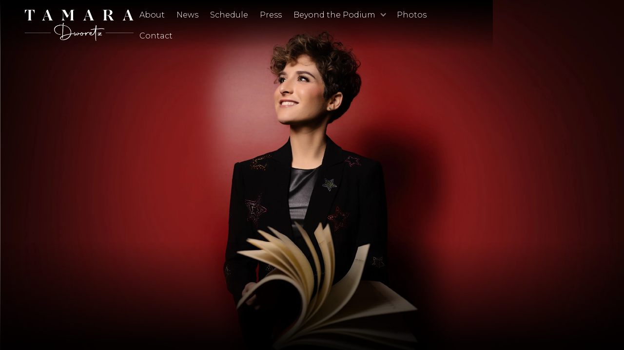

--- FILE ---
content_type: text/html
request_url: https://www.tamaradworetz.com/
body_size: 5143
content:
<!DOCTYPE html><!-- Last Published: Fri Dec 19 2025 15:12:27 GMT+0000 (Coordinated Universal Time) --><html data-wf-domain="www.tamaradworetz.com" data-wf-page="63e27fb2aeabe100479f47b2" data-wf-site="633d02c91f130801f27d4a0d"><head><meta charset="utf-8"/><title>Conductor Tamara Dworetz | Official Website</title><meta content="The official website of conductor Tamara Dworetz" name="description"/><meta content="Conductor Tamara Dworetz | Official Website" property="og:title"/><meta content="The official website of conductor Tamara Dworetz" property="og:description"/><meta content="https://cdn.prod.website-files.com/633d02c91f130801f27d4a0d/63e115a4755b439ebc7b3b66_chrome_yHtwY8SMYO.jpg" property="og:image"/><meta content="Conductor Tamara Dworetz | Official Website" property="twitter:title"/><meta content="The official website of conductor Tamara Dworetz" property="twitter:description"/><meta content="https://cdn.prod.website-files.com/633d02c91f130801f27d4a0d/63e115a4755b439ebc7b3b66_chrome_yHtwY8SMYO.jpg" property="twitter:image"/><meta property="og:type" content="website"/><meta content="summary_large_image" name="twitter:card"/><meta content="width=device-width, initial-scale=1" name="viewport"/><link href="https://cdn.prod.website-files.com/633d02c91f130801f27d4a0d/css/tamaradworetz.shared.ae1b2f16b.min.css" rel="stylesheet" type="text/css"/><link href="https://fonts.googleapis.com" rel="preconnect"/><link href="https://fonts.gstatic.com" rel="preconnect" crossorigin="anonymous"/><script src="https://ajax.googleapis.com/ajax/libs/webfont/1.6.26/webfont.js" type="text/javascript"></script><script type="text/javascript">WebFont.load({  google: {    families: ["Montserrat:100,100italic,200,200italic,300,300italic,400,400italic,500,500italic,600,600italic,700,700italic,800,800italic,900,900italic","Playfair Display:regular,500,600,700,800,900,italic,500italic,600italic,700italic,800italic,900italic"]  }});</script><script type="text/javascript">!function(o,c){var n=c.documentElement,t=" w-mod-";n.className+=t+"js",("ontouchstart"in o||o.DocumentTouch&&c instanceof DocumentTouch)&&(n.className+=t+"touch")}(window,document);</script><link href="https://cdn.prod.website-files.com/633d02c91f130801f27d4a0d/63a57d13f8cc9122842f8462_633e36b0994c2c5066897b9c_Jean-Baptiste%20Millot_JB07315%20-32.jpg" rel="shortcut icon" type="image/x-icon"/><link href="https://cdn.prod.website-files.com/633d02c91f130801f27d4a0d/63a57d0476dc2e98c7aa9382_633e36b0994c2c5066897b9c_Jean-Baptiste%20Millot_JB07315%20-256.jpg" rel="apple-touch-icon"/><script async="" src="https://www.googletagmanager.com/gtag/js?id=G-HM05SL0QZJ"></script><script type="text/javascript">window.dataLayer = window.dataLayer || [];function gtag(){dataLayer.push(arguments);}gtag('set', 'developer_id.dZGVlNj', true);gtag('js', new Date());gtag('config', 'G-HM05SL0QZJ');</script><script src="https://www.google.com/recaptcha/api.js" type="text/javascript"></script></head><body><div class="page-wrapper"><div data-collapse="medium" data-animation="default" data-duration="400" data-easing="ease" data-easing2="ease" role="banner" class="nav_component nav-dark w-nav"><div class="page-padding"><div class="container nav-container"><div class="nav-wrapper"><div class="w-dyn-list"><div role="list" class="w-dyn-items"><div role="listitem" class="w-dyn-item"><a href="/" aria-current="page" class="brand-link width-280 w-nav-brand w--current"><img src="https://cdn.prod.website-files.com/633d02c91f1308c7c27d4a41/63989005976ae11536b99530_TD-LOGO-RGB_WHITE.webp" loading="lazy" alt="" sizes="(max-width: 479px) 98vw, 100vw" srcset="https://cdn.prod.website-files.com/633d02c91f1308c7c27d4a41/63989005976ae11536b99530_TD-LOGO-RGB_WHITE-p-500.webp 500w, https://cdn.prod.website-files.com/633d02c91f1308c7c27d4a41/63989005976ae11536b99530_TD-LOGO-RGB_WHITE.webp 1771w" class="brand-logo"/><div class="brand-text brand-text-light w-condition-invisible">Tamara Dworetz</div></a></div></div></div><nav role="navigation" class="nav-menu nav-menu-dark w-nav-menu"><a href="/about" class="nav-link nav-link-light w-nav-link">About</a><a href="/news" class="nav-link nav-link-light w-nav-link">News</a><a href="/schedule" class="nav-link nav-link-light w-nav-link">Schedule</a><a href="/press" class="nav-link nav-link-light w-nav-link">Press</a><div data-hover="true" data-delay="0" class="dropdown w-dropdown"><div class="nav-link nav-toggle nav-link-light w-dropdown-toggle"><div class="nav-link-icon nav-link-icon-light opacity-50 w-icon-dropdown-toggle"></div><div>Beyond the Podium</div></div><nav class="dropdown-list dropdown-list-dark w-dropdown-list"><a href="/leadership" class="nav-link-dropdown nav-link-light w-dropdown-link">Leadership</a><a href="/mentorship" class="nav-link-dropdown nav-link-light w-dropdown-link">Mentorship</a><a href="/innovation" class="nav-link-dropdown nav-link-light w-dropdown-link">Innovation</a><a href="/music-for-all" class="nav-link-dropdown nav-link-light w-dropdown-link">Music for All</a></nav></div><a href="/photos" class="nav-link nav-link-light w-nav-link">Photos</a><a href="/contact" class="nav-link nav-link-light w-nav-link">Contact</a></nav><div class="menu-button margin-right--16 w-nav-button"><img src="https://cdn.prod.website-files.com/633d02c91f130801f27d4a0d/633d02c91f1308035e7d4a56_menu-white.svg" loading="lazy" alt="" class="menu-button-icon"/></div></div></div></div></div><div class="section viewport-end-right height-100 hero-4-image home-hero"><div data-w-id="70dcd68c-cf6e-e8bb-ec5f-a7c46de1b9e8" class="page-padding home-title"><div class="container"></div></div></div><div data-w-id="847b3b02-8ae6-f826-d285-07a8c151a8d9" style="-webkit-transform:translate3d(0, 75px, 0) scale3d(1, 1, 1) rotateX(0) rotateY(0) rotateZ(0) skew(0, 0);-moz-transform:translate3d(0, 75px, 0) scale3d(1, 1, 1) rotateX(0) rotateY(0) rotateZ(0) skew(0, 0);-ms-transform:translate3d(0, 75px, 0) scale3d(1, 1, 1) rotateX(0) rotateY(0) rotateZ(0) skew(0, 0);transform:translate3d(0, 75px, 0) scale3d(1, 1, 1) rotateX(0) rotateY(0) rotateZ(0) skew(0, 0);opacity:0" class="section space-vertical-medium margin-bottom-222"><div class="page-padding"><div class="container max-1024"><div class="intro2_bg-image is-left"><img src="https://cdn.prod.website-files.com/633d02c91f130801f27d4a0d/633d02c91f130837d17d4ae6_unison-image-22.jpg" loading="lazy" alt="" class="section-image"/><div class="section-image-css w-embed"><style>

.section-image{  object-fit: cover; width:100%; height:100%;}

</style></div></div><div class="intro2_text-block box-shadow is-right text-light-2"><div class="margin-top--24"><h4 class="text-italic home-intro text-light"><em>&quot;The moment Dworetz lifted her hands ... I felt the exhilaration of the orchestra ... Reality stilled for just a moment.&quot;</em><br/></h4></div><div class="subtitle margin-bottom-0"><em>— Seattle Times</em></div><img src="https://cdn.prod.website-files.com/633d02c91f130801f27d4a0d/633d02c91f1308ca4f7d4a93_lines-straight_grey.svg" loading="lazy" width="50" alt="" class="motif-image"/><p href="https://cabrillomusic.org/" target="_blank">Dworetz&#x27;s 24-25 season includes debuts with the <a href="https://www.cincinnatisymphony.org/education-and-community/community-programs/community-concerts-and-events/brady-block-parties/2025/north-avondale-block-party/">Cincinnati Symphony, </a><a href="https://www.atlantaballet.com/performances/nutcracker">Atlanta Ballet</a>, <a href="https://www.sarasotaorchestra.org/">Sarasota Orchestra</a> and <a href="https://boulderphil.org/">Boulder Philharmonic</a>. She has conducted orchestras such as the <a href="https://www.aso.org/">Atlanta Symphony</a>, <a href="https://parismozartorchestra.com/?lang=en" target="_blank">Paris Mozart Orchestra</a>, <a href="https://www.bso.org/pops" target="_blank">Boston Pops</a> and <a href="https://dallasopera.org/?gclid=CjwKCAjwsMGYBhAEEiwAGUXJab4bZWU7pInKw1Y6B7XUoD4GUpew4jv8JHM9zIEGzegq6-NJqX5XdhoClmQQAvD_BwE" target="_blank">Dallas Opera Orchestra</a> and has served as an assistant conductor for the <a href="https://philharmoniedeparis.fr/en/institution/orchestre-de-paris" target="_blank">Orchestre de Paris</a> (Klaus Mäkelä), <a href="https://www.guerzenich-orchester.de/en/" target="_blank">Gürzenich Orchestre Cologne</a> (François-Xavier Roth), BBC Concert Orchestra (Bramwell Tovey) and Atlanta Symphony (Nathalie Stutzmann) <!-- -->...</p><div class="margin-top-16"><a data-w-id="feafe505-0252-3509-eab5-bc7bce2029fc" style="-webkit-transform:translate3d(0, 0px, 0) scale3d(1, 1, 1) rotateX(0) rotateY(0) rotateZ(0) skew(0, 0);-moz-transform:translate3d(0, 0px, 0) scale3d(1, 1, 1) rotateX(0) rotateY(0) rotateZ(0) skew(0, 0);-ms-transform:translate3d(0, 0px, 0) scale3d(1, 1, 1) rotateX(0) rotateY(0) rotateZ(0) skew(0, 0);transform:translate3d(0, 0px, 0) scale3d(1, 1, 1) rotateX(0) rotateY(0) rotateZ(0) skew(0, 0)" href="/about" class="button button-small w-button">Read More</a></div></div></div></div></div><div data-w-id="a264d32a-1e1b-da05-f1fa-cc0ff4653f32" class="section divider-3 home-quote1"><div class="page-padding padding-vertical-large"><div data-w-id="3196da3b-3074-afee-fb64-f0912901c716" style="opacity:0;-webkit-transform:translate3d(0, 75px, 0) scale3d(1, 1, 1) rotateX(0) rotateY(0) rotateZ(0) skew(0, 0);-moz-transform:translate3d(0, 75px, 0) scale3d(1, 1, 1) rotateX(0) rotateY(0) rotateZ(0) skew(0, 0);-ms-transform:translate3d(0, 75px, 0) scale3d(1, 1, 1) rotateX(0) rotateY(0) rotateZ(0) skew(0, 0);transform:translate3d(0, 75px, 0) scale3d(1, 1, 1) rotateX(0) rotateY(0) rotateZ(0) skew(0, 0)" class="container z-1"><div class="flex-horizontal justify-right"><div class="max-720 z-1"><h3 class="text-italic text-light"><em>Communication between soloist and conductor was superb, and, astonishingly, so was the balance between piano and 80-something-piece orchestra... Dworetz maintained a modest tempo while emphasizing all the best dramatic moments of Aaron Copland&#x27;s &quot;Appalachian Spring&quot; and chose a highly unusual curtain-raiser: &quot;Duo Ye.&quot;<br/></em></h3><div class="subtitle text-light"><strong><em>Eric Harrison, Arkansas Democrat Gazette</em></strong></div></div></div></div></div><div class="viewport-absolute background-black opacity-50 home-quote1"></div></div><div data-w-id="bf03512d-f0e7-e348-df3b-a9a48c9dce78" style="-webkit-transform:translate3d(0, 75px, 0) scale3d(1, 1, 1) rotateX(0) rotateY(0) rotateZ(0) skew(0, 0);-moz-transform:translate3d(0, 75px, 0) scale3d(1, 1, 1) rotateX(0) rotateY(0) rotateZ(0) skew(0, 0);-ms-transform:translate3d(0, 75px, 0) scale3d(1, 1, 1) rotateX(0) rotateY(0) rotateZ(0) skew(0, 0);transform:translate3d(0, 75px, 0) scale3d(1, 1, 1) rotateX(0) rotateY(0) rotateZ(0) skew(0, 0);opacity:0" class="section space-vertical-small"><div class="page-padding"><div class="container"><div class="flex-horizontal"><h3 class="margin-vertical-0 home-schedule-peak resized-on-mobile">Upcoming Schedule</h3></div></div></div></div><div class="section"><div class="page-padding home-schedule modified"><div class="container"><div class="w-dyn-list"><div role="list" class="w-dyn-items"><div data-w-id="0bcc1ad5-f549-be43-0eeb-7ce9d59535f1" style="-webkit-transform:translate3d(0, 75px, 0) scale3d(1, 1, 1) rotateX(0) rotateY(0) rotateZ(0) skew(0, 0);-moz-transform:translate3d(0, 75px, 0) scale3d(1, 1, 1) rotateX(0) rotateY(0) rotateZ(0) skew(0, 0);-ms-transform:translate3d(0, 75px, 0) scale3d(1, 1, 1) rotateX(0) rotateY(0) rotateZ(0) skew(0, 0);transform:translate3d(0, 75px, 0) scale3d(1, 1, 1) rotateX(0) rotateY(0) rotateZ(0) skew(0, 0);opacity:0" role="listitem" class="schedule-large4_item space-vertical-medium w-dyn-item"><div class="schedule-large4_div"><a data-w-id="0bcc1ad5-f549-be43-0eeb-7ce9d59535f3" style="background-image:none" href="#" class="schedule-large4_image modified w-inline-block"><div style="opacity:0" class="schedule-large4_bg"></div></a><div class="schedule-large4_info-box box-shadow"><div class="subtitle margin-bottom-0 text-light">January 25, 2026</div><div class="subtitle w-condition-invisible w-dyn-bind-empty"></div><h3 class="text-light">Toledo Symphony</h3><h5 class="text-light">Guest Conductor</h5><div class="small-text margin-bottom-8 text-light-2">Toledo, OH</div><div class="schedule-large4_line"></div><div class="margin-top-24"><div class="text-light w-dyn-bind-empty w-richtext"></div></div><a data-w-id="0bcc1ad5-f549-be43-0eeb-7ce9d59535fe" style="-webkit-transform:translate3d(0, 0px, 0) scale3d(1, 1, 1) rotateX(0) rotateY(0) rotateZ(0) skew(0, 0);-moz-transform:translate3d(0, 0px, 0) scale3d(1, 1, 1) rotateX(0) rotateY(0) rotateZ(0) skew(0, 0);-ms-transform:translate3d(0, 0px, 0) scale3d(1, 1, 1) rotateX(0) rotateY(0) rotateZ(0) skew(0, 0);transform:translate3d(0, 0px, 0) scale3d(1, 1, 1) rotateX(0) rotateY(0) rotateZ(0) skew(0, 0)" href="#" class="button w-inline-block w-condition-invisible"><div>get tickets</div></a></div></div></div><div data-w-id="0bcc1ad5-f549-be43-0eeb-7ce9d59535f1" style="-webkit-transform:translate3d(0, 75px, 0) scale3d(1, 1, 1) rotateX(0) rotateY(0) rotateZ(0) skew(0, 0);-moz-transform:translate3d(0, 75px, 0) scale3d(1, 1, 1) rotateX(0) rotateY(0) rotateZ(0) skew(0, 0);-ms-transform:translate3d(0, 75px, 0) scale3d(1, 1, 1) rotateX(0) rotateY(0) rotateZ(0) skew(0, 0);transform:translate3d(0, 75px, 0) scale3d(1, 1, 1) rotateX(0) rotateY(0) rotateZ(0) skew(0, 0);opacity:0" role="listitem" class="schedule-large4_item space-vertical-medium w-dyn-item"><div class="schedule-large4_div"><a data-w-id="0bcc1ad5-f549-be43-0eeb-7ce9d59535f3" style="background-image:url(&quot;https://cdn.prod.website-files.com/633d02c91f1308c7c27d4a41/67d84b19a24d2ee0d0b6a4c6_LVP-logo-white_slatkin.webp&quot;)" href="https://lvphil.org/events/1812-overture/" target="_blank" class="schedule-large4_image modified w-inline-block"><div style="opacity:0" class="schedule-large4_bg"></div></a><div class="schedule-large4_info-box box-shadow"><div class="subtitle margin-bottom-0 text-light">February 14, 2026</div><div class="subtitle w-condition-invisible w-dyn-bind-empty"></div><h3 class="text-light">Las Vegas Philharmonic</h3><h5 class="text-light">Guest Conductor</h5><div class="small-text margin-bottom-8 text-light-2 w-dyn-bind-empty"></div><div class="schedule-large4_line"></div><div class="margin-top-24"><div class="text-light w-richtext"><p>Tchaikovsky, Rodrigo &amp; LeFrak</p></div></div><a data-w-id="0bcc1ad5-f549-be43-0eeb-7ce9d59535fe" style="-webkit-transform:translate3d(0, 0px, 0) scale3d(1, 1, 1) rotateX(0) rotateY(0) rotateZ(0) skew(0, 0);-moz-transform:translate3d(0, 0px, 0) scale3d(1, 1, 1) rotateX(0) rotateY(0) rotateZ(0) skew(0, 0);-ms-transform:translate3d(0, 0px, 0) scale3d(1, 1, 1) rotateX(0) rotateY(0) rotateZ(0) skew(0, 0);transform:translate3d(0, 0px, 0) scale3d(1, 1, 1) rotateX(0) rotateY(0) rotateZ(0) skew(0, 0)" href="https://lvphil.org/events/1812-overture/" target="_blank" class="button w-inline-block"><div>get tickets</div></a></div></div></div></div></div></div></div></div><div data-w-id="011f5b85-dd9f-6e83-f952-29e7a2b4c882" class="section divider-3"><div class="page-padding z-2"><div class="container"><div class="max-720 z-1"><h3 class="text-italic text-light">&quot;...the performance demonstrated Dworetz’s growing ambition for the Georgia Philharmonic, which continues to raise its profile in Atlanta’s symphonic landscape. The program’s mix of accessible new music, folkloric modernism, and early 20th-century ballet repertoire reflects both the conductor’s broad musical vision and the suburban ensemble’s continually evolving capabilities.&quot;</h3><div class="subtitle text-light">— <em>Mark Gresham, Earrelevant</em></div></div></div></div><div class="viewport-absolute background-black opacity-50 home-quote2"></div></div><footer class="section background-black padding-vertical-large"><div class="page-padding"><div class="container"><div class="footer7_wrapper"><div class="footer7_col"><div class="hidden w-dyn-list"><div role="list" class="w-dyn-items"><div role="listitem" class="brand-item text-light w-dyn-item"><a href="/" aria-current="page" class="brand-link w-nav-brand w--current"><img src="https://cdn.prod.website-files.com/633d02c91f1308c7c27d4a41/63989005976ae11536b99530_TD-LOGO-RGB_WHITE.webp" loading="lazy" alt="" sizes="(max-width: 479px) 98vw, 100vw" srcset="https://cdn.prod.website-files.com/633d02c91f1308c7c27d4a41/63989005976ae11536b99530_TD-LOGO-RGB_WHITE-p-500.webp 500w, https://cdn.prod.website-files.com/633d02c91f1308c7c27d4a41/63989005976ae11536b99530_TD-LOGO-RGB_WHITE.webp 1771w" class="brand-logo"/><div class="brand-text w-condition-invisible">Tamara Dworetz</div></a></div></div></div></div><div><div class="w-dyn-list"><div role="list" class="social-list social-right w-dyn-items"><div role="listitem" class="w-dyn-item"><a href="https://www.facebook.com/TamaraDworetzConductor/" target="_blank" class="social-link w-inline-block"><div></div></a></div><div role="listitem" class="w-dyn-item"><a href="https://www.youtube.com/channel/UCekyYcpzpDbuMfo6W6d4a6Q" target="_blank" class="social-link w-inline-block"><div></div></a></div><div role="listitem" class="w-dyn-item"><a href="https://www.instagram.com/t_maesdwo/" target="_blank" class="social-link w-inline-block"><div></div></a></div></div></div></div><div class="footer7_col is-bottom-mobile"><div class="footer7_text-col"><p class="footer-text footer-text-light footer-text-small margin-bottom-0">Made with ❤️ and 🔥 by <a href="https://www.unison.media/" target="_blank" class="footer-text-link footer-text-link-light text-style-underline">Unison Media</a></p><p class="footer-text footer-text-light footer-text-small">© Tamara Dworetz . All rights reserved. | <a href="/privacy-policy" class="footer-text-link footer-text-link-light text-style-underline">Privacy Policy</a></p></div></div></div></div></div></footer></div><script src="https://d3e54v103j8qbb.cloudfront.net/js/jquery-3.5.1.min.dc5e7f18c8.js?site=633d02c91f130801f27d4a0d" type="text/javascript" integrity="sha256-9/aliU8dGd2tb6OSsuzixeV4y/faTqgFtohetphbbj0=" crossorigin="anonymous"></script><script src="https://cdn.prod.website-files.com/633d02c91f130801f27d4a0d/js/tamaradworetz.schunk.36b8fb49256177c8.js" type="text/javascript"></script><script src="https://cdn.prod.website-files.com/633d02c91f130801f27d4a0d/js/tamaradworetz.108ee883.154771c130fed4e8.js" type="text/javascript"></script></body></html>

--- FILE ---
content_type: text/css
request_url: https://cdn.prod.website-files.com/633d02c91f130801f27d4a0d/css/tamaradworetz.shared.ae1b2f16b.min.css
body_size: 38415
content:
html{-webkit-text-size-adjust:100%;-ms-text-size-adjust:100%;font-family:sans-serif}body{margin:0}article,aside,details,figcaption,figure,footer,header,hgroup,main,menu,nav,section,summary{display:block}audio,canvas,progress,video{vertical-align:baseline;display:inline-block}audio:not([controls]){height:0;display:none}[hidden],template{display:none}a{background-color:#0000}a:active,a:hover{outline:0}abbr[title]{border-bottom:1px dotted}b,strong{font-weight:700}dfn{font-style:italic}h1{margin:.67em 0;font-size:2em}mark{color:#000;background:#ff0}small{font-size:80%}sub,sup{vertical-align:baseline;font-size:75%;line-height:0;position:relative}sup{top:-.5em}sub{bottom:-.25em}img{border:0}svg:not(:root){overflow:hidden}hr{box-sizing:content-box;height:0}pre{overflow:auto}code,kbd,pre,samp{font-family:monospace;font-size:1em}button,input,optgroup,select,textarea{color:inherit;font:inherit;margin:0}button{overflow:visible}button,select{text-transform:none}button,html input[type=button],input[type=reset]{-webkit-appearance:button;cursor:pointer}button[disabled],html input[disabled]{cursor:default}button::-moz-focus-inner,input::-moz-focus-inner{border:0;padding:0}input{line-height:normal}input[type=checkbox],input[type=radio]{box-sizing:border-box;padding:0}input[type=number]::-webkit-inner-spin-button,input[type=number]::-webkit-outer-spin-button{height:auto}input[type=search]{-webkit-appearance:none}input[type=search]::-webkit-search-cancel-button,input[type=search]::-webkit-search-decoration{-webkit-appearance:none}legend{border:0;padding:0}textarea{overflow:auto}optgroup{font-weight:700}table{border-collapse:collapse;border-spacing:0}td,th{padding:0}@font-face{font-family:webflow-icons;src:url([data-uri])format("truetype");font-weight:400;font-style:normal}[class^=w-icon-],[class*=\ w-icon-]{speak:none;font-variant:normal;text-transform:none;-webkit-font-smoothing:antialiased;-moz-osx-font-smoothing:grayscale;font-style:normal;font-weight:400;line-height:1;font-family:webflow-icons!important}.w-icon-slider-right:before{content:""}.w-icon-slider-left:before{content:""}.w-icon-nav-menu:before{content:""}.w-icon-arrow-down:before,.w-icon-dropdown-toggle:before{content:""}.w-icon-file-upload-remove:before{content:""}.w-icon-file-upload-icon:before{content:""}*{box-sizing:border-box}html{height:100%}body{color:#333;background-color:#fff;min-height:100%;margin:0;font-family:Arial,sans-serif;font-size:14px;line-height:20px}img{vertical-align:middle;max-width:100%;display:inline-block}html.w-mod-touch *{background-attachment:scroll!important}.w-block{display:block}.w-inline-block{max-width:100%;display:inline-block}.w-clearfix:before,.w-clearfix:after{content:" ";grid-area:1/1/2/2;display:table}.w-clearfix:after{clear:both}.w-hidden{display:none}.w-button{color:#fff;line-height:inherit;cursor:pointer;background-color:#3898ec;border:0;border-radius:0;padding:9px 15px;text-decoration:none;display:inline-block}input.w-button{-webkit-appearance:button}html[data-w-dynpage] [data-w-cloak]{color:#0000!important}.w-code-block{margin:unset}pre.w-code-block code{all:inherit}.w-optimization{display:contents}.w-webflow-badge,.w-webflow-badge>img{box-sizing:unset;width:unset;height:unset;max-height:unset;max-width:unset;min-height:unset;min-width:unset;margin:unset;padding:unset;float:unset;clear:unset;border:unset;border-radius:unset;background:unset;background-image:unset;background-position:unset;background-size:unset;background-repeat:unset;background-origin:unset;background-clip:unset;background-attachment:unset;background-color:unset;box-shadow:unset;transform:unset;direction:unset;font-family:unset;font-weight:unset;color:unset;font-size:unset;line-height:unset;font-style:unset;font-variant:unset;text-align:unset;letter-spacing:unset;-webkit-text-decoration:unset;text-decoration:unset;text-indent:unset;text-transform:unset;list-style-type:unset;text-shadow:unset;vertical-align:unset;cursor:unset;white-space:unset;word-break:unset;word-spacing:unset;word-wrap:unset;transition:unset}.w-webflow-badge{white-space:nowrap;cursor:pointer;box-shadow:0 0 0 1px #0000001a,0 1px 3px #0000001a;visibility:visible!important;opacity:1!important;z-index:2147483647!important;color:#aaadb0!important;overflow:unset!important;background-color:#fff!important;border-radius:3px!important;width:auto!important;height:auto!important;margin:0!important;padding:6px!important;font-size:12px!important;line-height:14px!important;text-decoration:none!important;display:inline-block!important;position:fixed!important;inset:auto 12px 12px auto!important;transform:none!important}.w-webflow-badge>img{position:unset;visibility:unset!important;opacity:1!important;vertical-align:middle!important;display:inline-block!important}h1,h2,h3,h4,h5,h6{margin-bottom:10px;font-weight:700}h1{margin-top:20px;font-size:38px;line-height:44px}h2{margin-top:20px;font-size:32px;line-height:36px}h3{margin-top:20px;font-size:24px;line-height:30px}h4{margin-top:10px;font-size:18px;line-height:24px}h5{margin-top:10px;font-size:14px;line-height:20px}h6{margin-top:10px;font-size:12px;line-height:18px}p{margin-top:0;margin-bottom:10px}blockquote{border-left:5px solid #e2e2e2;margin:0 0 10px;padding:10px 20px;font-size:18px;line-height:22px}figure{margin:0 0 10px}figcaption{text-align:center;margin-top:5px}ul,ol{margin-top:0;margin-bottom:10px;padding-left:40px}.w-list-unstyled{padding-left:0;list-style:none}.w-embed:before,.w-embed:after{content:" ";grid-area:1/1/2/2;display:table}.w-embed:after{clear:both}.w-video{width:100%;padding:0;position:relative}.w-video iframe,.w-video object,.w-video embed{border:none;width:100%;height:100%;position:absolute;top:0;left:0}fieldset{border:0;margin:0;padding:0}button,[type=button],[type=reset]{cursor:pointer;-webkit-appearance:button;border:0}.w-form{margin:0 0 15px}.w-form-done{text-align:center;background-color:#ddd;padding:20px;display:none}.w-form-fail{background-color:#ffdede;margin-top:10px;padding:10px;display:none}label{margin-bottom:5px;font-weight:700;display:block}.w-input,.w-select{color:#333;vertical-align:middle;background-color:#fff;border:1px solid #ccc;width:100%;height:38px;margin-bottom:10px;padding:8px 12px;font-size:14px;line-height:1.42857;display:block}.w-input::placeholder,.w-select::placeholder{color:#999}.w-input:focus,.w-select:focus{border-color:#3898ec;outline:0}.w-input[disabled],.w-select[disabled],.w-input[readonly],.w-select[readonly],fieldset[disabled] .w-input,fieldset[disabled] .w-select{cursor:not-allowed}.w-input[disabled]:not(.w-input-disabled),.w-select[disabled]:not(.w-input-disabled),.w-input[readonly],.w-select[readonly],fieldset[disabled]:not(.w-input-disabled) .w-input,fieldset[disabled]:not(.w-input-disabled) .w-select{background-color:#eee}textarea.w-input,textarea.w-select{height:auto}.w-select{background-color:#f3f3f3}.w-select[multiple]{height:auto}.w-form-label{cursor:pointer;margin-bottom:0;font-weight:400;display:inline-block}.w-radio{margin-bottom:5px;padding-left:20px;display:block}.w-radio:before,.w-radio:after{content:" ";grid-area:1/1/2/2;display:table}.w-radio:after{clear:both}.w-radio-input{float:left;margin:3px 0 0 -20px;line-height:normal}.w-file-upload{margin-bottom:10px;display:block}.w-file-upload-input{opacity:0;z-index:-100;width:.1px;height:.1px;position:absolute;overflow:hidden}.w-file-upload-default,.w-file-upload-uploading,.w-file-upload-success{color:#333;display:inline-block}.w-file-upload-error{margin-top:10px;display:block}.w-file-upload-default.w-hidden,.w-file-upload-uploading.w-hidden,.w-file-upload-error.w-hidden,.w-file-upload-success.w-hidden{display:none}.w-file-upload-uploading-btn{cursor:pointer;background-color:#fafafa;border:1px solid #ccc;margin:0;padding:8px 12px;font-size:14px;font-weight:400;display:flex}.w-file-upload-file{background-color:#fafafa;border:1px solid #ccc;flex-grow:1;justify-content:space-between;margin:0;padding:8px 9px 8px 11px;display:flex}.w-file-upload-file-name{font-size:14px;font-weight:400;display:block}.w-file-remove-link{cursor:pointer;width:auto;height:auto;margin-top:3px;margin-left:10px;padding:3px;display:block}.w-icon-file-upload-remove{margin:auto;font-size:10px}.w-file-upload-error-msg{color:#ea384c;padding:2px 0;display:inline-block}.w-file-upload-info{padding:0 12px;line-height:38px;display:inline-block}.w-file-upload-label{cursor:pointer;background-color:#fafafa;border:1px solid #ccc;margin:0;padding:8px 12px;font-size:14px;font-weight:400;display:inline-block}.w-icon-file-upload-icon,.w-icon-file-upload-uploading{width:20px;margin-right:8px;display:inline-block}.w-icon-file-upload-uploading{height:20px}.w-container{max-width:940px;margin-left:auto;margin-right:auto}.w-container:before,.w-container:after{content:" ";grid-area:1/1/2/2;display:table}.w-container:after{clear:both}.w-container .w-row{margin-left:-10px;margin-right:-10px}.w-row:before,.w-row:after{content:" ";grid-area:1/1/2/2;display:table}.w-row:after{clear:both}.w-row .w-row{margin-left:0;margin-right:0}.w-col{float:left;width:100%;min-height:1px;padding-left:10px;padding-right:10px;position:relative}.w-col .w-col{padding-left:0;padding-right:0}.w-col-1{width:8.33333%}.w-col-2{width:16.6667%}.w-col-3{width:25%}.w-col-4{width:33.3333%}.w-col-5{width:41.6667%}.w-col-6{width:50%}.w-col-7{width:58.3333%}.w-col-8{width:66.6667%}.w-col-9{width:75%}.w-col-10{width:83.3333%}.w-col-11{width:91.6667%}.w-col-12{width:100%}.w-hidden-main{display:none!important}@media screen and (max-width:991px){.w-container{max-width:728px}.w-hidden-main{display:inherit!important}.w-hidden-medium{display:none!important}.w-col-medium-1{width:8.33333%}.w-col-medium-2{width:16.6667%}.w-col-medium-3{width:25%}.w-col-medium-4{width:33.3333%}.w-col-medium-5{width:41.6667%}.w-col-medium-6{width:50%}.w-col-medium-7{width:58.3333%}.w-col-medium-8{width:66.6667%}.w-col-medium-9{width:75%}.w-col-medium-10{width:83.3333%}.w-col-medium-11{width:91.6667%}.w-col-medium-12{width:100%}.w-col-stack{width:100%;left:auto;right:auto}}@media screen and (max-width:767px){.w-hidden-main,.w-hidden-medium{display:inherit!important}.w-hidden-small{display:none!important}.w-row,.w-container .w-row{margin-left:0;margin-right:0}.w-col{width:100%;left:auto;right:auto}.w-col-small-1{width:8.33333%}.w-col-small-2{width:16.6667%}.w-col-small-3{width:25%}.w-col-small-4{width:33.3333%}.w-col-small-5{width:41.6667%}.w-col-small-6{width:50%}.w-col-small-7{width:58.3333%}.w-col-small-8{width:66.6667%}.w-col-small-9{width:75%}.w-col-small-10{width:83.3333%}.w-col-small-11{width:91.6667%}.w-col-small-12{width:100%}}@media screen and (max-width:479px){.w-container{max-width:none}.w-hidden-main,.w-hidden-medium,.w-hidden-small{display:inherit!important}.w-hidden-tiny{display:none!important}.w-col{width:100%}.w-col-tiny-1{width:8.33333%}.w-col-tiny-2{width:16.6667%}.w-col-tiny-3{width:25%}.w-col-tiny-4{width:33.3333%}.w-col-tiny-5{width:41.6667%}.w-col-tiny-6{width:50%}.w-col-tiny-7{width:58.3333%}.w-col-tiny-8{width:66.6667%}.w-col-tiny-9{width:75%}.w-col-tiny-10{width:83.3333%}.w-col-tiny-11{width:91.6667%}.w-col-tiny-12{width:100%}}.w-widget{position:relative}.w-widget-map{width:100%;height:400px}.w-widget-map label{width:auto;display:inline}.w-widget-map img{max-width:inherit}.w-widget-map .gm-style-iw{text-align:center}.w-widget-map .gm-style-iw>button{display:none!important}.w-widget-twitter{overflow:hidden}.w-widget-twitter-count-shim{vertical-align:top;text-align:center;background:#fff;border:1px solid #758696;border-radius:3px;width:28px;height:20px;display:inline-block;position:relative}.w-widget-twitter-count-shim *{pointer-events:none;-webkit-user-select:none;user-select:none}.w-widget-twitter-count-shim .w-widget-twitter-count-inner{text-align:center;color:#999;font-family:serif;font-size:15px;line-height:12px;position:relative}.w-widget-twitter-count-shim .w-widget-twitter-count-clear{display:block;position:relative}.w-widget-twitter-count-shim.w--large{width:36px;height:28px}.w-widget-twitter-count-shim.w--large .w-widget-twitter-count-inner{font-size:18px;line-height:18px}.w-widget-twitter-count-shim:not(.w--vertical){margin-left:5px;margin-right:8px}.w-widget-twitter-count-shim:not(.w--vertical).w--large{margin-left:6px}.w-widget-twitter-count-shim:not(.w--vertical):before,.w-widget-twitter-count-shim:not(.w--vertical):after{content:" ";pointer-events:none;border:solid #0000;width:0;height:0;position:absolute;top:50%;left:0}.w-widget-twitter-count-shim:not(.w--vertical):before{border-width:4px;border-color:#75869600 #5d6c7b #75869600 #75869600;margin-top:-4px;margin-left:-9px}.w-widget-twitter-count-shim:not(.w--vertical).w--large:before{border-width:5px;margin-top:-5px;margin-left:-10px}.w-widget-twitter-count-shim:not(.w--vertical):after{border-width:4px;border-color:#fff0 #fff #fff0 #fff0;margin-top:-4px;margin-left:-8px}.w-widget-twitter-count-shim:not(.w--vertical).w--large:after{border-width:5px;margin-top:-5px;margin-left:-9px}.w-widget-twitter-count-shim.w--vertical{width:61px;height:33px;margin-bottom:8px}.w-widget-twitter-count-shim.w--vertical:before,.w-widget-twitter-count-shim.w--vertical:after{content:" ";pointer-events:none;border:solid #0000;width:0;height:0;position:absolute;top:100%;left:50%}.w-widget-twitter-count-shim.w--vertical:before{border-width:5px;border-color:#5d6c7b #75869600 #75869600;margin-left:-5px}.w-widget-twitter-count-shim.w--vertical:after{border-width:4px;border-color:#fff #fff0 #fff0;margin-left:-4px}.w-widget-twitter-count-shim.w--vertical .w-widget-twitter-count-inner{font-size:18px;line-height:22px}.w-widget-twitter-count-shim.w--vertical.w--large{width:76px}.w-background-video{color:#fff;height:500px;position:relative;overflow:hidden}.w-background-video>video{object-fit:cover;z-index:-100;background-position:50%;background-size:cover;width:100%;height:100%;margin:auto;position:absolute;inset:-100%}.w-background-video>video::-webkit-media-controls-start-playback-button{-webkit-appearance:none;display:none!important}.w-background-video--control{background-color:#0000;padding:0;position:absolute;bottom:1em;right:1em}.w-background-video--control>[hidden]{display:none!important}.w-slider{text-align:center;clear:both;-webkit-tap-highlight-color:#0000;tap-highlight-color:#0000;background:#ddd;height:300px;position:relative}.w-slider-mask{z-index:1;white-space:nowrap;height:100%;display:block;position:relative;left:0;right:0;overflow:hidden}.w-slide{vertical-align:top;white-space:normal;text-align:left;width:100%;height:100%;display:inline-block;position:relative}.w-slider-nav{z-index:2;text-align:center;-webkit-tap-highlight-color:#0000;tap-highlight-color:#0000;height:40px;margin:auto;padding-top:10px;position:absolute;inset:auto 0 0}.w-slider-nav.w-round>div{border-radius:100%}.w-slider-nav.w-num>div{font-size:inherit;line-height:inherit;width:auto;height:auto;padding:.2em .5em}.w-slider-nav.w-shadow>div{box-shadow:0 0 3px #3336}.w-slider-nav-invert{color:#fff}.w-slider-nav-invert>div{background-color:#2226}.w-slider-nav-invert>div.w-active{background-color:#222}.w-slider-dot{cursor:pointer;background-color:#fff6;width:1em;height:1em;margin:0 3px .5em;transition:background-color .1s,color .1s;display:inline-block;position:relative}.w-slider-dot.w-active{background-color:#fff}.w-slider-dot:focus{outline:none;box-shadow:0 0 0 2px #fff}.w-slider-dot:focus.w-active{box-shadow:none}.w-slider-arrow-left,.w-slider-arrow-right{cursor:pointer;color:#fff;-webkit-tap-highlight-color:#0000;tap-highlight-color:#0000;-webkit-user-select:none;user-select:none;width:80px;margin:auto;font-size:40px;position:absolute;inset:0;overflow:hidden}.w-slider-arrow-left [class^=w-icon-],.w-slider-arrow-right [class^=w-icon-],.w-slider-arrow-left [class*=\ w-icon-],.w-slider-arrow-right [class*=\ w-icon-]{position:absolute}.w-slider-arrow-left:focus,.w-slider-arrow-right:focus{outline:0}.w-slider-arrow-left{z-index:3;right:auto}.w-slider-arrow-right{z-index:4;left:auto}.w-icon-slider-left,.w-icon-slider-right{width:1em;height:1em;margin:auto;inset:0}.w-slider-aria-label{clip:rect(0 0 0 0);border:0;width:1px;height:1px;margin:-1px;padding:0;position:absolute;overflow:hidden}.w-slider-force-show{display:block!important}.w-dropdown{text-align:left;z-index:900;margin-left:auto;margin-right:auto;display:inline-block;position:relative}.w-dropdown-btn,.w-dropdown-toggle,.w-dropdown-link{vertical-align:top;color:#222;text-align:left;white-space:nowrap;margin-left:auto;margin-right:auto;padding:20px;text-decoration:none;position:relative}.w-dropdown-toggle{-webkit-user-select:none;user-select:none;cursor:pointer;padding-right:40px;display:inline-block}.w-dropdown-toggle:focus{outline:0}.w-icon-dropdown-toggle{width:1em;height:1em;margin:auto 20px auto auto;position:absolute;top:0;bottom:0;right:0}.w-dropdown-list{background:#ddd;min-width:100%;display:none;position:absolute}.w-dropdown-list.w--open{display:block}.w-dropdown-link{color:#222;padding:10px 20px;display:block}.w-dropdown-link.w--current{color:#0082f3}.w-dropdown-link:focus{outline:0}@media screen and (max-width:767px){.w-nav-brand{padding-left:10px}}.w-lightbox-backdrop{cursor:auto;letter-spacing:normal;text-indent:0;text-shadow:none;text-transform:none;visibility:visible;white-space:normal;word-break:normal;word-spacing:normal;word-wrap:normal;color:#fff;text-align:center;z-index:2000;opacity:0;-webkit-user-select:none;-moz-user-select:none;-webkit-tap-highlight-color:transparent;background:#000000e6;outline:0;font-family:Helvetica Neue,Helvetica,Ubuntu,Segoe UI,Verdana,sans-serif;font-size:17px;font-style:normal;font-weight:300;line-height:1.2;list-style:disc;position:fixed;inset:0;-webkit-transform:translate(0)}.w-lightbox-backdrop,.w-lightbox-container{-webkit-overflow-scrolling:touch;height:100%;overflow:auto}.w-lightbox-content{height:100vh;position:relative;overflow:hidden}.w-lightbox-view{opacity:0;width:100vw;height:100vh;position:absolute}.w-lightbox-view:before{content:"";height:100vh}.w-lightbox-group,.w-lightbox-group .w-lightbox-view,.w-lightbox-group .w-lightbox-view:before{height:86vh}.w-lightbox-frame,.w-lightbox-view:before{vertical-align:middle;display:inline-block}.w-lightbox-figure{margin:0;position:relative}.w-lightbox-group .w-lightbox-figure{cursor:pointer}.w-lightbox-img{width:auto;max-width:none;height:auto}.w-lightbox-image{float:none;max-width:100vw;max-height:100vh;display:block}.w-lightbox-group .w-lightbox-image{max-height:86vh}.w-lightbox-caption{text-align:left;text-overflow:ellipsis;white-space:nowrap;background:#0006;padding:.5em 1em;position:absolute;bottom:0;left:0;right:0;overflow:hidden}.w-lightbox-embed{width:100%;height:100%;position:absolute;inset:0}.w-lightbox-control{cursor:pointer;background-position:50%;background-repeat:no-repeat;background-size:24px;width:4em;transition:all .3s;position:absolute;top:0}.w-lightbox-left{background-image:url([data-uri]);display:none;bottom:0;left:0}.w-lightbox-right{background-image:url([data-uri]);display:none;bottom:0;right:0}.w-lightbox-close{background-image:url([data-uri]);background-size:18px;height:2.6em;right:0}.w-lightbox-strip{white-space:nowrap;padding:0 1vh;line-height:0;position:absolute;bottom:0;left:0;right:0;overflow:auto hidden}.w-lightbox-item{box-sizing:content-box;cursor:pointer;width:10vh;padding:2vh 1vh;display:inline-block;-webkit-transform:translate(0,0)}.w-lightbox-active{opacity:.3}.w-lightbox-thumbnail{background:#222;height:10vh;position:relative;overflow:hidden}.w-lightbox-thumbnail-image{position:absolute;top:0;left:0}.w-lightbox-thumbnail .w-lightbox-tall{width:100%;top:50%;transform:translateY(-50%)}.w-lightbox-thumbnail .w-lightbox-wide{height:100%;left:50%;transform:translate(-50%)}.w-lightbox-spinner{box-sizing:border-box;border:5px solid #0006;border-radius:50%;width:40px;height:40px;margin-top:-20px;margin-left:-20px;animation:.8s linear infinite spin;position:absolute;top:50%;left:50%}.w-lightbox-spinner:after{content:"";border:3px solid #0000;border-bottom-color:#fff;border-radius:50%;position:absolute;inset:-4px}.w-lightbox-hide{display:none}.w-lightbox-noscroll{overflow:hidden}@media (min-width:768px){.w-lightbox-content{height:96vh;margin-top:2vh}.w-lightbox-view,.w-lightbox-view:before{height:96vh}.w-lightbox-group,.w-lightbox-group .w-lightbox-view,.w-lightbox-group .w-lightbox-view:before{height:84vh}.w-lightbox-image{max-width:96vw;max-height:96vh}.w-lightbox-group .w-lightbox-image{max-width:82.3vw;max-height:84vh}.w-lightbox-left,.w-lightbox-right{opacity:.5;display:block}.w-lightbox-close{opacity:.8}.w-lightbox-control:hover{opacity:1}}.w-lightbox-inactive,.w-lightbox-inactive:hover{opacity:0}.w-richtext:before,.w-richtext:after{content:" ";grid-area:1/1/2/2;display:table}.w-richtext:after{clear:both}.w-richtext[contenteditable=true]:before,.w-richtext[contenteditable=true]:after{white-space:initial}.w-richtext ol,.w-richtext ul{overflow:hidden}.w-richtext .w-richtext-figure-selected.w-richtext-figure-type-video div:after,.w-richtext .w-richtext-figure-selected[data-rt-type=video] div:after,.w-richtext .w-richtext-figure-selected.w-richtext-figure-type-image div,.w-richtext .w-richtext-figure-selected[data-rt-type=image] div{outline:2px solid #2895f7}.w-richtext figure.w-richtext-figure-type-video>div:after,.w-richtext figure[data-rt-type=video]>div:after{content:"";display:none;position:absolute;inset:0}.w-richtext figure{max-width:60%;position:relative}.w-richtext figure>div:before{cursor:default!important}.w-richtext figure img{width:100%}.w-richtext figure figcaption.w-richtext-figcaption-placeholder{opacity:.6}.w-richtext figure div{color:#0000;font-size:0}.w-richtext figure.w-richtext-figure-type-image,.w-richtext figure[data-rt-type=image]{display:table}.w-richtext figure.w-richtext-figure-type-image>div,.w-richtext figure[data-rt-type=image]>div{display:inline-block}.w-richtext figure.w-richtext-figure-type-image>figcaption,.w-richtext figure[data-rt-type=image]>figcaption{caption-side:bottom;display:table-caption}.w-richtext figure.w-richtext-figure-type-video,.w-richtext figure[data-rt-type=video]{width:60%;height:0}.w-richtext figure.w-richtext-figure-type-video iframe,.w-richtext figure[data-rt-type=video] iframe{width:100%;height:100%;position:absolute;top:0;left:0}.w-richtext figure.w-richtext-figure-type-video>div,.w-richtext figure[data-rt-type=video]>div{width:100%}.w-richtext figure.w-richtext-align-center{clear:both;margin-left:auto;margin-right:auto}.w-richtext figure.w-richtext-align-center.w-richtext-figure-type-image>div,.w-richtext figure.w-richtext-align-center[data-rt-type=image]>div{max-width:100%}.w-richtext figure.w-richtext-align-normal{clear:both}.w-richtext figure.w-richtext-align-fullwidth{text-align:center;clear:both;width:100%;max-width:100%;margin-left:auto;margin-right:auto;display:block}.w-richtext figure.w-richtext-align-fullwidth>div{padding-bottom:inherit;display:inline-block}.w-richtext figure.w-richtext-align-fullwidth>figcaption{display:block}.w-richtext figure.w-richtext-align-floatleft{float:left;clear:none;margin-right:15px}.w-richtext figure.w-richtext-align-floatright{float:right;clear:none;margin-left:15px}.w-nav{z-index:1000;background:#ddd;position:relative}.w-nav:before,.w-nav:after{content:" ";grid-area:1/1/2/2;display:table}.w-nav:after{clear:both}.w-nav-brand{float:left;color:#333;text-decoration:none;position:relative}.w-nav-link{vertical-align:top;color:#222;text-align:left;margin-left:auto;margin-right:auto;padding:20px;text-decoration:none;display:inline-block;position:relative}.w-nav-link.w--current{color:#0082f3}.w-nav-menu{float:right;position:relative}[data-nav-menu-open]{text-align:center;background:#c8c8c8;min-width:200px;position:absolute;top:100%;left:0;right:0;overflow:visible;display:block!important}.w--nav-link-open{display:block;position:relative}.w-nav-overlay{width:100%;display:none;position:absolute;top:100%;left:0;right:0;overflow:hidden}.w-nav-overlay [data-nav-menu-open]{top:0}.w-nav[data-animation=over-left] .w-nav-overlay{width:auto}.w-nav[data-animation=over-left] .w-nav-overlay,.w-nav[data-animation=over-left] [data-nav-menu-open]{z-index:1;top:0;right:auto}.w-nav[data-animation=over-right] .w-nav-overlay{width:auto}.w-nav[data-animation=over-right] .w-nav-overlay,.w-nav[data-animation=over-right] [data-nav-menu-open]{z-index:1;top:0;left:auto}.w-nav-button{float:right;cursor:pointer;-webkit-tap-highlight-color:#0000;tap-highlight-color:#0000;-webkit-user-select:none;user-select:none;padding:18px;font-size:24px;display:none;position:relative}.w-nav-button:focus{outline:0}.w-nav-button.w--open{color:#fff;background-color:#c8c8c8}.w-nav[data-collapse=all] .w-nav-menu{display:none}.w-nav[data-collapse=all] .w-nav-button,.w--nav-dropdown-open,.w--nav-dropdown-toggle-open{display:block}.w--nav-dropdown-list-open{position:static}@media screen and (max-width:991px){.w-nav[data-collapse=medium] .w-nav-menu{display:none}.w-nav[data-collapse=medium] .w-nav-button{display:block}}@media screen and (max-width:767px){.w-nav[data-collapse=small] .w-nav-menu{display:none}.w-nav[data-collapse=small] .w-nav-button{display:block}.w-nav-brand{padding-left:10px}}@media screen and (max-width:479px){.w-nav[data-collapse=tiny] .w-nav-menu{display:none}.w-nav[data-collapse=tiny] .w-nav-button{display:block}}.w-tabs{position:relative}.w-tabs:before,.w-tabs:after{content:" ";grid-area:1/1/2/2;display:table}.w-tabs:after{clear:both}.w-tab-menu{position:relative}.w-tab-link{vertical-align:top;text-align:left;cursor:pointer;color:#222;background-color:#ddd;padding:9px 30px;text-decoration:none;display:inline-block;position:relative}.w-tab-link.w--current{background-color:#c8c8c8}.w-tab-link:focus{outline:0}.w-tab-content{display:block;position:relative;overflow:hidden}.w-tab-pane{display:none;position:relative}.w--tab-active{display:block}@media screen and (max-width:479px){.w-tab-link{display:block}}.w-ix-emptyfix:after{content:""}@keyframes spin{0%{transform:rotate(0)}to{transform:rotate(360deg)}}.w-dyn-empty{background-color:#ddd;padding:10px}.w-dyn-hide,.w-dyn-bind-empty,.w-condition-invisible{display:none!important}.wf-layout-layout{display:grid}@font-face{font-family:Font Awesome;src:url(https://cdn.prod.website-files.com/633d02c91f130801f27d4a0d/633d02c91f1308bae27d4a63_fa-regular-400.ttf)format("truetype");font-weight:400;font-style:normal;font-display:swap}@font-face{font-family:Font Awesome Brands;src:url(https://cdn.prod.website-files.com/633d02c91f130801f27d4a0d/633d02c91f130886707d4a5d_fa-brands-400.ttf)format("truetype");font-weight:400;font-style:normal;font-display:swap}@font-face{font-family:Font Awesome Solid;src:url(https://cdn.prod.website-files.com/633d02c91f130801f27d4a0d/633d02c91f130828007d4aa1_fa-solid-900.ttf)format("truetype");font-weight:400;font-style:normal;font-display:swap}@font-face{font-family:Didot;src:url(https://cdn.prod.website-files.com/633d02c91f130801f27d4a0d/6357680db6333981952a8976_Didot%20Bold%20Italic.ttf)format("truetype");font-weight:700;font-style:italic;font-display:swap}@font-face{font-family:Didot;src:url(https://cdn.prod.website-files.com/633d02c91f130801f27d4a0d/6357682a71727e5241f87f57_Didot%20Medium.ttf)format("truetype");font-weight:500;font-style:normal;font-display:swap}@font-face{font-family:Didot;src:url(https://cdn.prod.website-files.com/633d02c91f130801f27d4a0d/63576831beb85297620ea615_Didot%20Regular.ttf)format("truetype");font-weight:400;font-style:normal;font-display:swap}@font-face{font-family:"Fa Brands 6.7.2";src:url(https://cdn.prod.website-files.com/633d02c91f130801f27d4a0d/67ea52535f3c9d6776a95de7_fa-brands-400.ttf)format("truetype");font-weight:400;font-style:normal;font-display:swap}@font-face{font-family:Didot lt std;src:url(https://cdn.prod.website-files.com/633d02c91f130801f27d4a0d/63576819beb852ebf00ea5d5_Didot%20LT%20Std%20Bold.otf)format("opentype");font-weight:700;font-style:normal;font-display:swap}@font-face{font-family:Didot lt std;src:url(https://cdn.prod.website-files.com/633d02c91f130801f27d4a0d/63576823668221c31c3234ca_Didot%20LT%20Std%20Italic.otf)format("opentype");font-weight:400;font-style:italic;font-display:swap}@font-face{font-family:Charline font;src:url(https://cdn.prod.website-files.com/633d02c91f130801f27d4a0d/63613657188ecb4858a56da1_Charline%20font.otf)format("opentype");font-weight:400;font-style:normal;font-display:swap}:root{--black-font:black;--secondary:#354164;--black:black;--white:white;--white-font:white;--primary-font:#1b3c9d;--light-bg:#f7f7f7;--primary:#9d1c1c;--indian-red:#cf4646;--form-bg:#e2e2e2;--dark-bg:#3f3f3f;--secondary-font:#3362eb;--dark-grey-font:#3f3f3f;--light-grey-text:#e2e2e2}.w-form-formrecaptcha{margin-bottom:8px}.w-layout-grid{grid-row-gap:16px;grid-column-gap:16px;grid-template-rows:auto auto;grid-template-columns:1fr 1fr;grid-auto-columns:1fr;display:grid}.w-checkbox{margin-bottom:5px;padding-left:20px;display:block}.w-checkbox:before{content:" ";grid-area:1/1/2/2;display:table}.w-checkbox:after{content:" ";clear:both;grid-area:1/1/2/2;display:table}.w-checkbox-input{float:left;margin:4px 0 0 -20px;line-height:normal}.w-checkbox-input--inputType-custom{border:1px solid #ccc;border-radius:2px;width:12px;height:12px}.w-checkbox-input--inputType-custom.w--redirected-checked{background-color:#3898ec;background-image:url(https://d3e54v103j8qbb.cloudfront.net/static/custom-checkbox-checkmark.589d534424.svg);background-position:50%;background-repeat:no-repeat;background-size:cover;border-color:#3898ec}.w-checkbox-input--inputType-custom.w--redirected-focus{box-shadow:0 0 3px 1px #3898ec}body{color:var(--black-font);font-family:Montserrat,sans-serif;font-size:1rem;font-weight:300;line-height:1.6}h1{color:var(--black-font);margin-top:24px;margin-bottom:16px;font-family:Didot,sans-serif;font-size:3.5rem;font-weight:400;line-height:1.2}h2{color:var(--black-font);margin-top:24px;margin-bottom:16px;font-family:Didot,sans-serif;font-size:3rem;font-weight:400;line-height:1.2}h3{color:var(--black-font);margin-top:24px;margin-bottom:16px;font-family:Didot,sans-serif;font-size:2.5rem;font-weight:400;line-height:1.2}h4{color:var(--black-font);margin-top:24px;margin-bottom:16px;font-family:Didot,sans-serif;font-size:2rem;font-weight:500;line-height:1.2}h5{color:var(--black-font);margin-top:16px;margin-bottom:8px;font-family:Didot,sans-serif;font-size:1.4rem;font-weight:400;line-height:1.3}h6{color:var(--black-font);letter-spacing:1px;text-transform:none;margin-top:20px;margin-bottom:16px;font-family:Didot,sans-serif;font-size:1rem;font-weight:700;line-height:1.4}p{margin-bottom:16px}a{color:#a7a5ff;font-weight:400;text-decoration:none;transition:all .2s,color .25s}a:hover{color:#6d53ff}ul,ol{margin-top:16px;margin-bottom:24px;padding-left:40px}li{margin-bottom:4px}img{max-width:100%;display:inline-block}strong{font-weight:600}blockquote{color:#000;background-image:url(https://cdn.prod.website-files.com/633d02c91f130801f27d4a0d/633d02c91f130817ac7d4a55_quote-icon.svg);background-position:0%;background-repeat:no-repeat;background-size:auto 51px;border-left:5px #e2e2e2;margin-top:24px;margin-bottom:24px;padding:24px 7%;font-family:Playfair Display,sans-serif;font-size:1.5rem;font-weight:500;line-height:1.35}figure{margin-top:40px;margin-bottom:40px}figcaption{text-align:center;margin-top:8px;font-size:.85rem;font-weight:500}.section{position:relative}.section.space-vertical-medium.margin-bottom-222{background-image:linear-gradient(#ffffff80,#ffffff80)}.section.section-bg-image{position:relative}.section.slider-center{grid-column-gap:16px;grid-row-gap:16px;grid-template-rows:auto;grid-template-columns:1fr;grid-auto-columns:1fr;place-items:center;height:100vh;display:grid}.section.slider-center.position-relative.slider-1-image{background-image:url(https://cdn.prod.website-files.com/633d02c91f130801f27d4a0d/633d02c91f1308472e7d4a83_unison-image-3.jpg);background-position:50%;background-repeat:no-repeat;background-size:cover}.section.slider-center.position-relative.slider-2-image,.section.slider-center.position-relative.slider-3-image{background-image:url(https://cdn.prod.website-files.com/633d02c91f130801f27d4a0d/633d02c91f130840317d4a6a_unison-image-6.webp);background-position:50%;background-repeat:no-repeat;background-size:cover}.section.slider-center.position-relative.slider-4-image{background-image:url(https://cdn.prod.website-files.com/633d02c91f130801f27d4a0d/633d02c91f13087f7d7d4a8b_unison-image-2.webp);background-position:50%;background-repeat:no-repeat;background-size:cover}.section.padding-vertical-medium.hidden{display:none}.section.padding-vertical-medium.videos-page-padding{padding-top:2px}.section.section-bg-image{background-image:url(https://d3e54v103j8qbb.cloudfront.net/img/background-image.svg);background-position:50%;background-repeat:no-repeat;background-size:cover}.section.space-vertical-small{margin-left:4px}.section.hero-1.height-100vh.position-relative{background-image:url(https://cdn.prod.website-files.com/633d02c91f130801f27d4a0d/633e23c071c2a3eed46db928_Hilary%20Scott-%20Boston%20PopsIMG_0479.webp);background-position:50% 21%}.section.height-100vh.hero-1-image{background-image:url(https://cdn.prod.website-files.com/633d02c91f130801f27d4a0d/633d02c91f130820ce7d4b03_unison-image-21.jpg);background-position:100%;background-repeat:no-repeat;background-size:cover;background-attachment:fixed;flex-direction:column;justify-content:center;align-items:center;display:flex}.section.height-100vh.hero-2-image{background-image:url(https://cdn.prod.website-files.com/633d02c91f130801f27d4a0d/633d02c91f130845c57d4a80_unison-image-19.webp);background-position:50%;background-repeat:no-repeat;background-size:cover;background-attachment:fixed;flex-direction:column;justify-content:flex-end;align-items:center;display:flex}.section.section-center{background-image:url(https://d3e54v103j8qbb.cloudfront.net/img/background-image.svg);background-position:50% 16%;background-repeat:no-repeat;background-size:cover;flex-direction:column;justify-content:center;align-items:center;height:100vh;display:flex}.section.background-primary{background-color:#cac8c8;background-image:linear-gradient(43deg,var(--secondary),#1965a7)}.section.viewport-end-right{flex-direction:column;justify-content:flex-end;align-items:flex-end;display:flex}.section.viewport-end-right.height-100{height:100vh}.section.viewport-end-right.height-100.hero-4-image{background-image:linear-gradient(#0000 69%,#000000e8 98%),url(https://cdn.prod.website-files.com/633d02c91f130801f27d4a0d/63d4021e761e583b1ff40db8_Tamara%20exnded.webp);background-position:0 0,50% 13%;background-repeat:repeat,no-repeat;background-size:auto,cover}.section.viewport-end-right.height-100.hero-4-image.about-hero{background-image:url(https://cdn.prod.website-files.com/633d02c91f130801f27d4a0d/665a131eec43d531dfc1844c_Untitled%20-%20May%2031%2C%202024%2014.05.webp);background-position:50%;background-size:cover}.section.viewport-end-right.height-100.hero-4-image.news-hero{background-image:url(https://cdn.prod.website-files.com/633d02c91f130801f27d4a0d/672131045ed02917043cc74f_Rainey%20ga%20phil%20best.webp);background-position:50% 0;background-size:cover;height:100vh;padding-top:0;padding-bottom:0}.section.viewport-end-right.height-100.hero-4-image.schedule-hero{object-fit:cover;background-image:url(https://cdn.prod.website-files.com/633d02c91f130801f27d4a0d/63e13660af2c8780a376aab7_63d458e2a930ee294c67928f_FinalHeadshots-37%20\(1\).webp);background-position:50% 0;background-size:cover}.section.viewport-end-right.height-100.hero-4-image.leadership-hero{background-image:url(https://cdn.prod.website-files.com/633d02c91f130801f27d4a0d/633e23c79f1768d93b332964_Karen%20Almond%20SON00300.webp);background-position:50% 0;background-size:cover}.section.viewport-end-right.height-100.hero-4-image.photos-hero{background-image:url(https://cdn.prod.website-files.com/633d02c91f130801f27d4a0d/63e13770842ae740c0ee2d34_63d45c1b41aee8d57cc87742_FinalHeadshots-21.webp);background-position:50% 10%;background-size:cover}.section.viewport-end-right.height-100.hero-4-image.videos-hero{background-image:url(https://cdn.prod.website-files.com/633d02c91f130801f27d4a0d/63e13946ed657007aa27a56c_63575c84d4e6e719634d2e71_FAVE-%20Karen%20Almond%20-%20Dallas%20Opera%20SON09960%20MK2%20\(1\).webp);background-position:50% 29%;background-size:cover}.section.viewport-end-right.height-100.hero-4-image.contact-hero{background-image:url(https://cdn.prod.website-files.com/633d02c91f130801f27d4a0d/63e13858704454414dc70471_63dc9d4e7f030501fb2dc5b9_FinalHeadshots-3%20\(1\).webp);background-position:50% 8%;background-size:cover}.section.viewport-end-right.height-100.hero-4-image.press-hero{background-image:linear-gradient(#0000,#000000e3),url(https://cdn.prod.website-files.com/633d02c91f130801f27d4a0d/63d45a0c41aee876c0c84130_FinalHeadshots-27.webp);background-position:0 0,50% 13%;background-repeat:repeat,repeat;background-size:auto,cover}.section.viewport-end-right.height-100.hero-4-image.press-hero-1{background-image:linear-gradient(#0000 79%,#000000e8),url(https://cdn.prod.website-files.com/633d02c91f130801f27d4a0d/63e13770eaf0065e5bb592a4_63d45a0c41aee876c0c84130_FinalHeadshots-27%20\(1\).webp)}.section.viewport-end-right.height-100.hero-4-image.beyond-the-podium{background-image:url(https://cdn.prod.website-files.com/633d02c91f130801f27d4a0d/63d4561ea930ee81f4673787_FinalHeadshots-11.webp),linear-gradient(to bottom,null,null)}.section.viewport-end-right.height-100.beyond-the-podium{background-image:url(https://cdn.prod.website-files.com/633d02c91f130801f27d4a0d/665a139948883d63694c1fec_63d45b101813d178d1057b5a_FinalHeadshots-39.webp);background-position:50% 0;background-size:cover}.section.viewport-end-right.height-75{height:75vh}.section.viewport-end-right.height-75.hero-5-image{background-image:url(https://cdn.prod.website-files.com/633d02c91f130801f27d4a0d/633d02c91f130837d17d4ae6_unison-image-22.jpg);background-position:50%;background-repeat:no-repeat;background-size:cover}.section.viewport-end-right.height-55{height:55vh}.section.viewport-end-right.height-55.hero-6-image{background-image:url(https://cdn.prod.website-files.com/633d02c91f130801f27d4a0d/633d02c91f130837d17d4ae6_unison-image-22.jpg);background-position:50%;background-repeat:no-repeat;background-size:cover}.section.section-bottom-60{flex-direction:column;justify-content:flex-end;height:60vh;display:flex;position:relative}.section.divider-3{background-color:#0000;background-image:url(https://cdn.prod.website-files.com/633d02c91f130801f27d4a0d/633e23c471a80017fd5c9013_Karen%20Almond%20SON00358.webp);margin-top:42px;padding-top:157px;padding-bottom:44px}.section.divider-3.home-quote1{z-index:0;background-image:url(https://cdn.prod.website-files.com/633d02c91f130801f27d4a0d/63d4614341fcd7ad57d38aa9_FinalHeadshots-14.webp);background-position:50% 18%;margin-top:-17px;padding-top:0;padding-bottom:0}.section.divider-1-image{background-image:url(https://cdn.prod.website-files.com/633d02c91f130801f27d4a0d/633d02c91f130820ce7d4b03_unison-image-21.jpg);background-position:50%;background-repeat:no-repeat;background-size:cover;background-attachment:fixed}.section.divider-2-image{background-image:url(https://cdn.prod.website-files.com/633d02c91f130801f27d4a0d/633d02c91f130845c57d4a80_unison-image-19.webp);background-position:0 0;background-repeat:no-repeat;background-size:cover;background-attachment:fixed}.section.divider-3-image{background-image:url(https://cdn.prod.website-files.com/633d02c91f130801f27d4a0d/633d02c91f130818fe7d4b19_unison-image-16.jpg);background-position:50%;background-repeat:no-repeat;background-size:cover;background-attachment:fixed}.section.viewport-end{flex-direction:column;justify-content:flex-end;align-items:center;display:flex}.section.viewport-end.height-100{height:100vh}.section.viewport-end.height-100.hero-4-image{background-image:url(https://cdn.prod.website-files.com/633d02c91f130801f27d4a0d/633d02c91f130837d17d4ae6_unison-image-22.jpg);background-position:50%;background-repeat:no-repeat;background-size:cover}.section.viewport-end.height-100.hero-5-image{background-image:url(https://cdn.prod.website-files.com/633d02c91f130801f27d4a0d/633d02c91f13087e647d4a8c_unison-image-24.webp);background-position:50%;background-repeat:no-repeat;background-size:cover}.section.viewport-end.height-75{height:75vh}.section.viewport-end.height-75.hero-5-image{background-image:url(https://cdn.prod.website-files.com/633d02c91f130801f27d4a0d/633d02c91f13087b167d4a7f_unison-image-26.webp);background-position:50%;background-repeat:no-repeat;background-size:cover}.section.viewport-end.height-55{height:55vh}.section.viewport-end.height-55.hero-6-image{background-image:url(https://cdn.prod.website-files.com/633d02c91f130801f27d4a0d/633d02c91f130837d17d4ae6_unison-image-22.jpg);background-position:50%;background-repeat:no-repeat;background-size:cover}.section.divider5_image{background-image:url(https://cdn.prod.website-files.com/633d02c91f130801f27d4a0d/633d02c91f130818fe7d4b19_unison-image-16.jpg);background-position:50%;background-repeat:no-repeat;background-size:cover;background-attachment:scroll;height:500px}.section.divider5_image-wrapper{height:500px}.section.video-static1_image{background-image:url(https://cdn.prod.website-files.com/633d02c91f130801f27d4a0d/633d02c91f130818fe7d4b19_unison-image-16.jpg);background-position:50%;background-repeat:no-repeat;background-size:cover}.section.viewport-end-left{flex-direction:column;justify-content:flex-end;align-items:flex-start;display:flex}.section.viewport-end-left.height-100{height:100vh}.section.viewport-end-left.height-100.hero-4-image{background-image:url(https://cdn.prod.website-files.com/633d02c91f130801f27d4a0d/633d02c91f130837d17d4ae6_unison-image-22.jpg);background-position:50%;background-repeat:no-repeat;background-size:cover}.section.viewport-end-left.height-75{height:75vh}.section.viewport-end-left.height-75.hero-5-image{background-image:url(https://cdn.prod.website-files.com/633d02c91f130801f27d4a0d/633d02c91f130837d17d4ae6_unison-image-22.jpg);background-position:50%;background-repeat:no-repeat;background-size:cover}.section.viewport-end-left.height-55{height:55vh}.section.viewport-end-left.height-55.hero-6-image{background-image:url(https://cdn.prod.website-files.com/633d02c91f130801f27d4a0d/633d02c91f130837d17d4ae6_unison-image-22.jpg);background-position:50%;background-repeat:no-repeat;background-size:cover}.section.intro9{padding-top:200px;padding-bottom:200px}.section.bio-12{z-index:4;flex-direction:column;justify-content:center;min-height:100vh;display:flex}.container{width:100%;max-width:1200px;margin-left:auto;margin-right:auto;position:relative}.container.max-840{z-index:4;align-items:flex-end;display:flex}.container.max-840.margin-bottom-60{margin-bottom:60px}.container.z-1{z-index:4}.container.container-static{position:static}.container.news1_container{max-width:1024px;padding-top:5%;padding-bottom:5%}.nav-menu{justify-content:flex-end;margin-right:-12px}.nav-menu.footer{text-align:center;flex:1;margin-right:0}.nav-menu.nav-full-width{flex:1;margin-left:32px;display:flex}.nav-menu.nav-full-width.nav-full-width-black{background-color:#0000}.nav-menu.nav-full-width.nav-full-width-primary-dark{background-color:var(--secondary)}.nav-menu.nav-full-width.nav-full-width-transparent,.nav-menu.nav-menu-dark{background-color:#0000}.nav-menu.nav-menu-dark.nav-menu-full-width{justify-content:space-between;width:100%;display:flex}.nav-menu.nav-menu-dark.nav-menu-full-width.flex-align-center{align-items:center}.nav-menu.nav-side{background-color:#fff;height:100vh;max-height:100vh;margin-right:0;padding:8rem 8rem 80px 2.4rem;overflow:auto}.nav-menu.nav-side.nav-dark{background-color:#000}.nav-menu.nav-menu-desktop{width:100%;margin-right:0;padding:8px 0 16px}.nav-menu.nav-menu-desktop.nav-menu-dark.nav-menu-full.dark{background-color:var(--black)}.nav-menu.nav-menu-desktop.nav-menu-dark.nav-menu-full.light{background-color:var(--white)}.nav-menu.nav-menu-desktop.nav-menu-dark.nav-menu-50-viewport-width{width:50vw;height:100vh;padding-top:3rem;padding-bottom:3rem;padding-left:5rem;overflow:auto}.nav-menu.nav-menu-desktop.nav-menu-dark.nav-menu-50-viewport-width.dark{background-color:var(--black)}.nav-menu.nav-menu-desktop.nav-menu-dark.nav-menu-50-viewport-width.light{background-color:#fff}.nav-menu.nav-menu-desktop.nav-menu-full{padding-top:0;padding-bottom:0}.nav-menu.nav-menu-desktop.nav-menu-primary-dark{background-color:var(--secondary);background-color:var(--secondary)}.nav-menu.nav-menu-desktop.nav-menu-transparent{background-color:var(--black)}.nav-menu.nav-menu-primary-dark{background-color:var(--secondary)}.nav-menu.nav-menu-transparent{background-color:#fff0}.nav_component{z-index:999;color:var(--black);background-color:#0000;background-image:linear-gradient(#fff,#fffc 25%,#fff0);padding-top:8px;padding-bottom:8px;font-size:1rem;line-height:1.2;position:fixed;inset:0% 0% auto}.nav_component.nav-dark{color:var(--white-font);background-color:#0000;background-image:linear-gradient(#000,#0000);font-family:Montserrat,sans-serif}.nav_component.nav-primary-dark{background-color:var(--secondary)}.nav_component.nav-transparent{background-color:#00000080}.brand-link{max-width:200px;font-family:Playfair Display,sans-serif;font-size:1.5rem;font-weight:700;transition:opacity .25s,color .25s}.brand-link:hover{opacity:.8;color:#000c}.brand-link.brand-stacked{padding-bottom:8px}.brand-link.width-280,.brand-link.width-280.w--current{max-width:225px}.nav-wrapper{justify-content:space-between;align-items:center;display:flex}.nav-wrapper.nav-stacked{flex-direction:column;padding-top:8px;padding-bottom:8px}.nav-wrapper.nav-center-grid{grid-column-gap:16px;grid-row-gap:16px;grid-template-rows:auto;grid-template-columns:180px 4fr 180px;grid-auto-columns:1fr;display:grid}.nav-wrapper.nav-justify-center{justify-content:center}.nav-link{color:var(--black-font);padding:12px;font-family:Playfair Display,sans-serif;font-weight:700;text-decoration:none}.nav-link:hover,.nav-link.w--current{color:var(--primary-font)}.nav-link.nav-toggle{padding-right:32px;transition:color .25s;display:flex}.nav-link.nav-toggle:hover{color:var(--primary-font)}.nav-link.nav-toggle.nav-link-light{background-color:#0000}.nav-link.nav-toggle.nav-toggle-desktop{padding-left:0;display:inline-block}.nav-link.nav-toggle.nav-toggle-min-width{min-width:200px}.nav-link.nav-link-light{color:var(--white-font);font-family:Montserrat,sans-serif;font-weight:300}.nav-link.nav-link-light:hover{color:#4f7cff}.nav-link.nav-link-light.w--current{color:#a8a8a8}.nav-link.nav-link-light.nav-link-big.nav-link-form.nav-link-border{border-bottom:1px solid var(--light-bg)}.nav-link.nav-link-light.nav-link-form.all-caps{text-transform:uppercase}.nav-link.nav-link-light.nav-link-form.nav-link-no-shrink{flex:none}.nav-link.nav-link-light.is-margin0-desktop{margin-left:0;margin-right:0}.nav-link.nav-link-full-width{margin-right:0}.nav-link.nav-link-desktop{width:90%;max-width:1200px;margin-left:0;margin-right:0;padding-left:0;padding-right:0;display:block}.nav-link.nav-link-big{margin-top:1%;margin-bottom:1%;font-size:2rem;font-weight:500;line-height:1.4}.nav-link.nav-link-desktop-burger{max-width:1320px;margin-left:auto;margin-right:auto;padding-left:5%;padding-right:5%;display:block}.nav-link.nav-link-regular{text-align:left;flex:none;font-weight:500}.nav-link.is-margin0-desktop{margin-left:0;margin-right:0}.nav-link-icon{color:var(--black-font);margin-right:8px}.nav-link-icon.nav-link-icon-light{color:var(--white-font)}.dropdown-list{background-color:var(--white);padding-top:4px;padding-bottom:8px}.dropdown-list.dropdown-list-dark{background-color:var(--black)}.dropdown-list.dropdown-open{display:block}.dropdown-link{color:var(--black-font);padding-left:12px;padding-right:12px;font-family:Playfair Display,sans-serif;font-size:.85rem;font-weight:600}.dropdown-link:hover{color:var(--primary-font)}.dropdown-link.w--current{color:#5c9da1}.dropdown-link.dropdown-link-block{text-align:left;padding-top:10px;padding-bottom:10px;display:block}.dropdown{display:inline-block}.dropdown.nav-dropdown-full-width{margin-right:0}.dropdown.nav-side{display:block}.dropdown.nav-side.hidden{display:none}.dropdown.nav-dropdown-desktop-burger{max-width:1320px;padding-left:5%;padding-right:5%;display:block}.dropdown.is-margin0-desktop{margin-left:0;margin-right:0}.component-divider{background-color:var(--secondary);color:var(--white-font);letter-spacing:1px;text-transform:uppercase;flex-direction:column;justify-content:center;align-items:center;height:100px;font-size:.8rem;font-weight:600;display:flex}.footer-stacked_component{color:#fff;text-align:center;flex-direction:column;align-items:center;display:flex}.background-black{background-color:var(--black);color:var(--white-font)}.primary-text-color{color:var(--primary-font)}.space-vertical-small{margin-top:60px;margin-bottom:60px}.space-vertical-medium{margin-top:80px;margin-bottom:80px}.space-vertical-large{margin-top:100px;margin-bottom:100px}.social-link{background-color:var(--black);color:var(--white-font);border-radius:26px;justify-content:center;align-items:center;width:32px;height:32px;margin:6px;font-family:"Fa Brands 6.7.2",Arial,sans-serif;line-height:1;text-decoration:none;transition:background-color .25s,color .25s;display:flex}.social-link:hover{background-color:var(--primary);color:var(--white-font)}.social-link.social-link-light{color:#000;background-color:#fff}.social-link.social-link-light:hover{background-color:#5c9da1}.social-link.social-link-border-light{border:1.5px solid var(--white);color:var(--white-font);background-color:#fff0}.social-link.social-link-border-light:hover{background-color:var(--white);color:var(--black-font)}.social-link.social-link-border{border:1.5px solid var(--black);color:var(--black-font);background-color:#0000}.social-link.social-link-border:hover{background-color:var(--black);color:var(--white-font)}.social-link.social-link-primary-light{background-color:var(--primary);color:var(--black-font)}.social-link.social-link-primary-light:hover{background-color:var(--white)}.social-link.social-link-primary{background-color:var(--primary);color:var(--white-font)}.social-link.social-link-primary:hover{background-color:var(--black)}.social-link.social-link-primary-border-light{border:1.5px solid var(--primary);color:var(--primary-font);background-color:#fff0}.social-link.social-link-primary-border-light:hover{background-color:var(--primary);color:var(--black-font)}.social-link.social-link-primary-border{border:1.5px solid var(--primary);color:var(--primary-font);background-color:#fff0}.social-link.social-link-primary-border:hover{background-color:var(--primary);color:var(--white-font)}.social-link.social-link-light{color:#5c9da1;background-color:#fff0;border:1.5px solid #5c9da1}.social-link.social-link-light:hover{color:#000;background-color:#5c9da1}.social-link.social-link-light-mono{color:var(--white-font);background-color:#fff0;border-style:none;border-width:1.5px;font-size:1.3rem}.social-link.social-link-light-mono:hover{color:var(--primary-font)}.social-link.social-link-mono{color:var(--black-font);background-color:#fff0;border-style:none;border-width:1.5px;font-size:1.3rem}.social-link.social-link-mono:hover{color:var(--primary-font)}.social-link.social-link-light{background-color:var(--white-font);color:var(--black-font);border-style:none}.social-link.social-link-light:hover{background-color:var(--primary);border-style:none;border-color:#5c9da1}.social-list{flex-wrap:wrap;justify-content:center;padding-top:12px;padding-bottom:12px;display:flex}.social-list.social-right,.social-list.social-header-right{justify-content:flex-end;padding-top:4px;padding-bottom:4px}.social-list.social-header-left{justify-content:flex-start;padding-top:8px;padding-bottom:4px}.social-list.padding-0{padding-top:0;padding-bottom:0}.footer-text{color:var(--black-font);text-align:center;padding-top:5px;padding-bottom:5px;font-size:.9rem}.footer-text.footer-text-light{color:var(--white-font)}.footer-text.footer-text-light.footer-text-small{font-size:.75rem}.footer-text-link{color:var(--black-font);font-weight:500;text-decoration:none}.footer-text-link:hover{color:var(--primary-font)}.footer-text-link.footer-text-link-light{color:var(--white-font)}.footer-text-link.footer-text-link-light:hover{color:var(--primary-font)}.footer-text-link.no-hover:hover{color:var(--black)}.brand-text{color:var(--black-font);padding-top:4px;padding-bottom:4px;font-family:Didot,sans-serif;transition:opacity .25s,color .25s}.brand-text.brand-text-light{color:var(--white-font);font-family:Didot,sans-serif;font-size:2rem;font-weight:500;line-height:1.7}.brand-text.brand-text-light.is-large,.brand-text.is-large{font-size:2rem}.brand-logo{max-width:100%;padding-top:12px;padding-bottom:12px;display:block}.brand-logo.is-large{width:100px}.brand-logo.is-xxlarge{width:224px}.brand-logo.is-xlarge{width:160px}.padding-vertical-large{padding-top:100px;padding-bottom:100px}.brand-item{justify-content:flex-start;align-items:center;display:flex}.footer-compact_component{grid-column-gap:24px;grid-row-gap:0px;grid-template-rows:auto;grid-template-columns:180px 4fr 180px;grid-auto-columns:1fr;justify-content:space-between;align-items:flex-start;width:100%;display:grid}.footer-form{align-items:stretch;display:flex}.button{border:1px solid var(--primary);background-color:var(--primary);color:var(--white-font);letter-spacing:1px;text-transform:uppercase;border-bottom-right-radius:5px;padding:12px 24px;font-size:.875rem;font-weight:500;transition:color .25s,border-color .25s,background-color .25s;display:inline-block}.button:hover{border-color:var(--secondary);background-color:var(--indian-red);color:var(--white-font)}.button.button-outline{color:var(--primary-font);background-color:#795ca100}.button.button-outline:hover{background-color:var(--secondary);color:var(--white-font)}.button.button-small{padding-top:8px;padding-bottom:8px}.button.button-small.button-fullwidth{text-align:center;width:100%}.button.button-small.button-for-homepage-video:hover{background-color:#3362eb}.button.button-big{font-size:1rem}.button.button-xsmall{text-transform:none;padding:6px 16px}.button.button-black{border-color:var(--black);background-color:var(--black)}.button.button-black:hover{border-color:var(--secondary);background-color:var(--secondary)}.button.button-white{border-color:var(--white);background-color:var(--white);color:var(--black-font)}.button.button-white:hover{border-color:var(--secondary);background-color:var(--secondary);color:var(--white-font)}.button.button-white.button-outline{color:#fff;background-color:#0000}.button.button-white.button-outline:hover{background-color:var(--white);color:var(--black-font)}.text-field{background-color:var(--form-bg);color:var(--black-font);border-style:none;border-width:1px;height:48px;margin-bottom:0;margin-right:12px;padding-left:16px;padding-right:16px}.text-field.background-white.border-primary{border-style:solid;border-color:var(--primary)}.text-field.text-message{height:120px;padding-top:14px;padding-bottom:14px}.footer-form-wrapper{width:50%;max-width:500px;margin-top:8px;margin-bottom:32px}.subtitle{letter-spacing:1px;text-transform:uppercase;margin-bottom:16px;font-weight:600}.subtitle.text-light.news-item-text-edit{color:var(--white-font)}.subtitle.large-text{font-size:1.5rem}.max-840{max-width:840px}.max-800{max-width:800px}.bio1-quote{text-align:center;flex-direction:column;align-items:center;display:flex}.bio4-grid{grid-column-gap:64px;grid-row-gap:64px;grid-template-rows:auto}.margin-top--24{margin-top:-24px}.text-light,.text-light.margin-top-0.space-bottom-xsmall,.text-light.margin-top-0.schedule-item-edit{color:var(--white-font)}.text-light.margin-bottom-24.margin-top-0.press-item-text{font-weight:500}.text-light.align-center:hover{color:#fff}.text-light.news-item-text-edit{color:var(--black-font)}.text-light.news-item-text-edit.text-light-2{color:var(--white-font)}.hero4_component{text-align:center;flex-direction:column;align-items:center}.motif-image{margin-top:24px;margin-bottom:24px;margin-right:-3px}.h1-large{text-shadow:1px 0 15px #00000080;font-family:Didot,sans-serif;font-size:4rem}.h1-xlarge{text-shadow:1px 1px 15px #00000080;font-size:5rem}.brand-wrapper{margin-top:24px;margin-bottom:16px}.symbol-wrapper{position:relative}.symbol-element{z-index:999999;background-color:var(--white);color:var(--black-font);border-radius:25px;padding:8px 16px;font-size:.875rem;font-weight:600;position:absolute;top:24px;bottom:auto;right:24px;box-shadow:0 0 50px 4px #00000038}.symbol-element.margin-84{margin-top:-84px}.symbol-element.margin-64{margin-top:-64px}.symbol-element.margin-72{margin-top:72px}.footer-text-wrapper{margin-top:16px}.color{height:75px;position:relative}.color.color-primary{background-color:var(--primary)}.color.color-primary-dark{background-color:var(--secondary)}.color.color-black{background-color:var(--black)}.color.color-dark-bg{background-color:var(--dark-bg)}.color.color-white{background-color:var(--white);height:73px}.color.color-light-bg{background-color:var(--light-bg)}.color.color-primary-font{background-color:var(--primary-font);color:#000}.color.color-primary-dark-font{background-color:var(--secondary-font)}.color.color-black-font{background-color:var(--black-font)}.color.color-dark-grey-font{background-color:var(--dark-grey-font)}.color.color-white-font{background-color:var(--white-font);height:73px}.color.color-light-grey-form{background-color:var(--form-bg)}.color.color-error-form{background-color:var(--indian-red)}.color.color-light-grey-font{background-color:var(--light-grey-text)}.social-link-empty{background-color:#ddd0;height:8px;padding:0}.padding-vertical-medium{padding-top:80px;padding-bottom:80px}.footer-form-success{color:#000;background-color:#e2e2e2;padding:16px;font-size:.9rem;font-weight:500}.footer-form-success.footer-form-success-light{color:#fff;background-color:#3f3f3f}.footer-form-error{background-color:var(--indian-red);color:#fff;margin-top:8px;padding:12px 16px;font-size:.9rem;font-weight:500}.max-full{width:95%;max-width:100%}.nav-link-dropdown{color:var(--black-font);padding:8px 12px;font-family:Playfair Display,sans-serif;font-size:.85rem;font-weight:700;text-decoration:none;display:block}.nav-link-dropdown:hover,.nav-link-dropdown.w--current{color:var(--primary-font)}.nav-link-dropdown.nav-link-light{color:var(--white-font);background-color:#00000061;font-family:Montserrat,sans-serif;font-weight:300}.nav-link-dropdown.nav-link-light:hover{color:var(--secondary-font)}.nav-link-dropdown.nav-link-light.w--current{color:#bbb}.bio5-grid{grid-column-gap:0px;grid-row-gap:32px;grid-template-rows:auto;width:100%}.bio5-grid-image{justify-content:center;align-items:center;max-height:640px;position:relative;overflow:hidden}.bio5-grid-text{max-width:529px;margin:40px 10% 56px}.padding-vertical-small{padding-top:60px;padding-bottom:60px}.field-label{margin-top:16px;margin-bottom:8px;font-weight:500}.max-720{max-width:720px}.background-white{background-color:var(--white)}.text-italic{font-style:italic}.hero-slider_component{height:100vh}.hero-slider_arrow{width:5%}.hero-slider_nav{display:none}.schedule-large5_info-box{z-index:1;background-color:var(--white);width:500px;max-width:500px;padding:40px;position:absolute;inset:auto 5% -9% auto}.schedule-large5_info-box:hover{color:var(--black-font)}.news1_item{justify-content:space-between;margin-bottom:140px;display:flex;position:relative}.news1_item:first-child{margin-top:72px}.news1_item:last-child{margin-bottom:72px}.news1_bg-blur{position:absolute;inset:0%;transform:scale(1.1)}.news1_image-wrapper{z-index:1;justify-content:center;align-items:center;width:100%;max-width:600px;position:absolute;top:-25px;bottom:-25px;overflow:hidden}.max-1024{max-width:1024px}.news3-bg{z-index:-1;background-color:var(--black);width:100%;max-width:35%;height:auto;position:absolute;inset:25% 0 0% auto}.news3_image-wrapper{align-items:flex-end;width:75%;height:78vh;margin-left:auto;display:flex;position:relative;overflow:hidden}.news2_item{justify-content:center;align-items:center;height:100vh;display:flex;position:relative}.news2_item:last-child{margin-bottom:0}.composition3_list{grid-column-gap:40px;grid-row-gap:56px;grid-template-rows:auto;grid-template-columns:1fr 1fr 1fr;grid-auto-columns:1fr;display:grid}.small-text{margin-bottom:24px;font-size:.85rem;font-weight:500}.background-primary{background-color:var(--primary)}.margin--16{margin-top:-16px}.margin--16.text-light{margin-bottom:0}.news6_box{z-index:1;background-color:var(--white);max-width:88%;margin-top:-84px;padding:32px;position:relative}.news6_box.box-shadow.float-right.news-list-edits{background-color:var(--primary);margin-right:-21px;padding-bottom:48px;box-shadow:0 0 30px #00000057}.news6_box.box-shadow.float-right.news-list-edits.text-light{background-color:var(--secondary);box-shadow:0 0 30px #00000059}.news6_box.box-shadow.float-right.news-list-edits.text-light.middle{float:none;margin-left:auto;margin-right:auto}.news-cms1_image{text-align:center;background-color:#000;background-image:url(https://d3e54v103j8qbb.cloudfront.net/img/background-image.svg);background-position:50%;background-repeat:no-repeat;background-size:cover;background-attachment:scroll;justify-content:center;align-items:flex-end;height:70vh;padding-left:5%;padding-right:5%;display:flex;position:relative;top:20vh}.news-cms1_bg-image{filter:blur(12px);background-image:url(https://d3e54v103j8qbb.cloudfront.net/img/background-image.svg);background-position:50%;background-repeat:no-repeat;background-size:cover;position:absolute;inset:0%;transform:scale(1.1)}.h3-main{margin-top:0;font-size:2.5rem;font-weight:500;line-height:1.2}.hero-1{background-image:url(https://cdn.prod.website-files.com/633d02c91f130801f27d4a0d/633d02c91f130820ce7d4b03_unison-image-21.jpg);background-position:0 0;background-repeat:no-repeat;background-size:cover;background-attachment:fixed;flex-direction:column;justify-content:center;align-items:center;display:flex}.margin--80{margin-top:-80px}.menu-button{padding:16px}.menu-button.w--open{background-color:#0000}.menu-button.margin-right-16{margin-right:-16px}.menu-button.margin-right-5percent{margin-right:5%}.menu-button.margin-right--16.z-2{z-index:2}.menu-button.margin-left--16{color:var(--black)}.menu-button.margin-left--16.z-2,.menu-button.z-2.w--open{z-index:2}.menu-button.absolute-right{z-index:1;position:absolute;right:0}.menu-button-icon.hidden{display:none}.nav-list-wrapper.nav-list-desktop{margin-left:5%;position:relative}.collection-list-wrapper-3-copy{display:none}.margin-left--16{margin-left:-16px}.nav-menu-wrapper{margin-right:16px}.collection-list-wrapper-5{padding-top:8px;padding-bottom:8px;display:none}.float-right{float:right}.max-512{max-width:512px}.margin-top-40{margin-top:40px}.subscribe1_form-block{width:50%;max-width:500px;margin-top:40px;margin-bottom:8px}.section-image{z-index:-1;object-fit:cover;width:100%;height:100%;position:absolute;inset:0%}.position-relative{position:absolute}.section-image-css{display:none}.button-arrow{background-image:url(https://cdn.prod.website-files.com/633d02c91f130801f27d4a0d/633d02c91f13086b167d4a53_arrow-white-3.svg);background-position:100%;background-repeat:no-repeat;background-size:20px 20px;padding-right:32px;font-size:.9rem;font-weight:500;transition:padding .25s,color .25s;display:inline-block;position:relative}.button-arrow:hover{color:#000;padding-right:36px}.button-arrow.button-arrow-light{color:var(--white-font)}.button-arrow.arrow-1{background-image:url(https://cdn.prod.website-files.com/633d02c91f130801f27d4a0d/633d02c91f130854c67d4aac_arrow-circle-outline.svg)}.button-arrow.arrow-2{background-image:url(https://cdn.prod.website-files.com/633d02c91f130801f27d4a0d/633d02c91f130804787d4a69_arrow-dark-1.svg);background-size:18px 18px;padding-right:24px}.button-arrow.arrow-2.button-arrow-2-light{background-image:url(https://cdn.prod.website-files.com/633d02c91f130801f27d4a0d/633d02c91f13087b5b7d4a48_arrow-white-1.svg)}.button-arrow.arrow-3{background-image:url(https://cdn.prod.website-files.com/633d02c91f130801f27d4a0d/633d02c91f1308f7dd7d4a47_arrow-dark-2.svg);background-size:18px 18px;padding-right:24px}.button-arrow.arrow-3.button-arrow-3-light{background-image:url(https://cdn.prod.website-files.com/633d02c91f130801f27d4a0d/633d02c91f1308c6b67d4a50_arrow-white-2.svg)}.button-arrow.arrow-4{background-image:url(https://cdn.prod.website-files.com/633d02c91f130801f27d4a0d/633d02c91f130803d07d4a4b_arrow-dark-3.svg);background-size:22px 18px;padding-right:30px}.button-arrow.arrow-4.button-arrow-4-light{background-image:url(https://cdn.prod.website-files.com/633d02c91f130801f27d4a0d/633d02c91f13086b167d4a53_arrow-white-3.svg)}.button-arrow.is-nohover{transition-property:none}.button-arrow.is-nohover:hover{padding-right:32px}.height-100vh{height:100vh}.overflow-hidden{overflow:hidden}.padding-top-small{padding-top:60px}.padding-top-medium{padding-top:80px}.album4_item{background-image:url(https://d3e54v103j8qbb.cloudfront.net/img/background-image.svg);background-position:50%;background-repeat:no-repeat;background-size:cover;position:relative}.album4_item:last-child{margin-bottom:0}.news-cms7_box{background-color:var(--white);padding:5% 7%}.space-bottom-xsmall{margin-bottom:40px}.album1_list{grid-column-gap:32px;grid-row-gap:32px;text-align:center;grid-template-rows:auto;grid-template-columns:1fr 1fr 1fr;grid-auto-columns:1fr;place-items:start stretch;display:grid}.schedule-list1_box{z-index:1;background-color:#0009;background-image:linear-gradient(30deg,var(--secondary),#fff0 77%);text-align:center;flex-direction:column;justify-content:space-between;align-items:center;height:100%;min-height:280px;padding:32px 16px;display:flex;position:relative}.schedule-list1_link{background-image:url(https://d3e54v103j8qbb.cloudfront.net/img/background-image.svg);background-position:50%;background-repeat:no-repeat;background-size:cover;height:100%;min-height:320px;padding:20px;display:block;position:relative}.align-center{text-align:center}.align-center.z-1.flex-center{flex-direction:column;align-items:center;display:flex}.margin-64{margin-top:-64px}.schedule-list2_list{grid-column-gap:32px;grid-row-gap:32px;grid-template-rows:auto;grid-template-columns:1fr 1fr;grid-auto-columns:1fr;display:grid}.schedule-list2_linfo{flex:1;padding:24px}.schedule-list2_image{background-image:url(https://d3e54v103j8qbb.cloudfront.net/img/background-image.svg);background-position:50%;background-repeat:no-repeat;background-size:cover;min-width:250px;min-height:360px;position:relative}.schedule-list3_item{background-image:url(https://d3e54v103j8qbb.cloudfront.net/img/background-image.svg);background-position:50%;background-repeat:no-repeat;background-size:cover;display:flex}.composition2_list{grid-column-gap:32px;grid-row-gap:32px;grid-template-rows:auto;grid-template-columns:1fr;grid-auto-columns:1fr;display:grid}.schedule-list3_content{flex:1;justify-content:space-between;align-items:center;padding:24px;position:relative}.schedule-list3_info-wrapper{flex:1}.h4-date{font-size:1.6rem;font-weight:600}.schedule-list4_content{grid-column-gap:24px;grid-row-gap:16px;grid-template-rows:auto;grid-template-columns:1.05fr 1fr 1.7fr .5fr;grid-auto-columns:1fr;justify-content:space-between;align-items:center;display:grid;position:relative}.schedule-list4_content:hover{color:var(--black-font)}.schedule-list5_image{background-image:url(https://d3e54v103j8qbb.cloudfront.net/img/background-image.svg);background-position:50%;background-repeat:no-repeat;background-size:cover;border-radius:50%;width:200px;height:200px;position:relative;overflow:hidden}.schedule-list5_content{grid-column-gap:32px;grid-row-gap:16px;grid-template-rows:auto;grid-template-columns:minmax(200px,200px) .5fr 1fr .5fr;grid-auto-columns:1fr;justify-content:space-between;align-items:center;display:grid;position:relative}.schedule-list5_content:hover{color:var(--black-font)}.schedule-list6_content{grid-column-gap:16px;grid-row-gap:16px;flex-direction:column;grid-template-rows:auto;grid-template-columns:max-content;grid-auto-columns:1fr;align-items:stretch;padding-bottom:24px;padding-left:16px;padding-right:16px;position:relative}.schedule-list6_content:hover{color:var(--black)}.schedule-list6_image{background-image:url(https://d3e54v103j8qbb.cloudfront.net/img/background-image.svg);background-position:50%;background-repeat:no-repeat;background-size:cover;border-radius:50%;width:25vw;max-width:280px;height:25vw;max-height:280px;margin-left:auto;margin-right:auto;position:relative;overflow:hidden}.margin-top-0{margin-top:0}.margin-top-0.text-light,.margin-top-0.text-light.press-item-text,.margin-top-0.text-light.text-light-2{color:var(--white-font)}.schedule-large2_list{grid-column-gap:32px;grid-row-gap:32px;grid-template-rows:auto auto;grid-template-columns:1fr 1fr;grid-auto-columns:1fr;display:grid}.press-feature3_top{z-index:1;margin-top:40px;padding:8px 48px;display:inline-block;position:relative}.schedule-large2_link{display:block;position:relative}.schedule-large2_link:hover{color:var(--black-font)}.schedule-large2_item{background-image:url(https://d3e54v103j8qbb.cloudfront.net/img/background-image.svg);background-position:50%;background-repeat:no-repeat;background-size:cover}.press-feature3_info{z-index:1;background-image:linear-gradient(#0000,#000c);flex-direction:column;justify-content:flex-end;align-items:flex-start;min-height:70%;padding:48px;display:flex;position:absolute;inset:auto 0% 0%}.press-feature3_box{flex-direction:column;justify-content:space-between;min-height:640px;position:relative}.schedule-large2_div{flex-direction:column;justify-content:flex-end;min-height:600px;padding:40px;display:flex;position:relative}.schedule-large2_info-box{z-index:1;background-image:linear-gradient(#fff,#fff);flex-direction:row;justify-content:space-between;align-items:stretch;display:flex;position:relative}.margin-bottom-8{margin-bottom:8px}.schedule-large2_date{background-color:var(--dark-bg);flex-direction:column;justify-content:center;padding:24px;display:flex}.schedule-large2_info{background-color:var(--white);flex:1;padding:24px 24px 8px}.margin-bottom-0{margin-bottom:0}.schedule-large3_item{grid-column-gap:0px;grid-row-gap:16px;grid-template-rows:auto;grid-template-columns:1fr 1fr;grid-auto-columns:1fr;display:grid}.schedule-large3_info{border-top:1px solid var(--light-bg);border-right:1px solid var(--light-bg);border-bottom:1px solid var(--light-bg);flex:1;padding:48px 32px}.line{background-color:var(--light-bg);height:1px;margin-top:24px;margin-bottom:24px}.line.is-mobile{display:none}.schedule-large5_blur-div{z-index:-1;width:100%;max-width:50%;height:100vh;position:absolute;inset:0% auto 0% 0%;overflow:hidden}.press-feature5_image{background-image:url(https://d3e54v103j8qbb.cloudfront.net/img/background-image.svg);background-position:50%;background-repeat:no-repeat;background-size:cover;flex:1;max-width:70%;min-height:550px;margin-right:auto;position:relative}.news1_box{z-index:1;background-color:var(--primary);max-width:500px;padding:40px;position:relative;box-shadow:0 0 30px #0000001f}.schedule-large4_image{background-image:url(https://d3e54v103j8qbb.cloudfront.net/img/background-image.svg);background-position:50%;background-repeat:no-repeat;background-size:cover;max-width:50%;min-height:500px;display:block;position:relative}.schedule-large4_item{position:relative}.schedule-large4_div{align-items:flex-start}.align-left{text-align:left}.schedule-text4_item{grid-column-gap:16px;grid-row-gap:16px;border-bottom:1px solid var(--light-bg);grid-template-rows:auto;grid-template-columns:.8fr 1fr 1fr;grid-auto-columns:1fr;padding-top:56px;padding-bottom:40px;display:grid}.schedule-text4_item:first-child{padding-top:0}.schedule-text4_item:last-child{border-bottom-style:none;padding-bottom:0}.bold-text{margin-bottom:8px;font-weight:600}.schedule-text6_item{grid-column-gap:16px;grid-row-gap:16px;grid-template-rows:auto;grid-template-columns:.8fr 1.5fr .5fr;grid-auto-columns:1fr;display:grid}.schedule-text6_item:first-child{padding-top:0}.schedule-text6_item:last-child{border-bottom-style:none;padding-bottom:0}.margin-top-16{margin-top:16px}.margin-vertical-0{margin-top:0;margin-bottom:0}.margin-vertical-0.home-schedule-peak{margin-bottom:-128px;padding-bottom:0}.schedule-text5_item{border:1px solid var(--light-bg);padding:24px 32px;position:relative}.schedule-text5_info{flex-direction:column;justify-content:space-between;align-items:flex-start;height:100%;display:flex}.space-top-xsmall{margin-top:40px}.press-feature-cms2_info{display:flex}.small-text-divider{background-color:#fff;border-radius:1px;width:1px;height:16px;margin-top:3px;margin-left:8px;margin-right:8px}.flex-horizontal{display:flex}.flex-horizontal.justify-center{flex-wrap:wrap;justify-content:center}.flex-horizontal.justify-center.wrap,.flex-horizontal.wrap{flex-wrap:wrap}.flex-horizontal.justify-right{justify-content:flex-end;position:static}.flex-horizontal.align-c{align-items:center}.flex-horizontal.flex-gap20{grid-column-gap:20px;grid-row-gap:20px}.padding-vertical-xsmall{padding-top:40px;padding-bottom:40px}.margin-auto{margin-left:auto;margin-right:auto}.space-vertical-xsmall{justify-content:center;margin-top:40px;margin-bottom:40px;display:flex}.intro1_top{text-align:center;flex-direction:column;align-items:flex-start;display:flex}.intro2_text-block{z-index:1;background-color:#fff;max-width:600px;padding:56px;position:relative;top:140px}.intro2_text-block.box-shadow.is-right{background-color:var(--primary);margin-left:auto}.intro2_text-block.box-shadow.is-right.text-light-2{background-color:var(--secondary)}.intro2_bg-image{position:absolute;inset:0% 5% 0% 40%}.intro2_bg-image.is-left{background-image:url(https://cdn.prod.website-files.com/633d02c91f130801f27d4a0d/633e23c61fc4e7e2cc6289f5_Karen%20Almond%20SON09446.webp);background-position:50%;background-size:cover;left:5%;right:40%}.intro3-grid{grid-column-gap:56px;grid-template-rows:auto}.intro3-image{position:relative}.intro3-bg{position:absolute;inset:0% 60% 0% 0%;overflow:hidden}.intro3-bg.is-right{left:60%;right:0%}.intro3-bg-div{filter:blur(5px);transform:scale(1.05)}.display-inline-block{display:inline-block}.contact1_grid{grid-column-gap:16px;grid-row-gap:16px;grid-template-rows:auto;grid-template-columns:150px 1fr;grid-auto-columns:1fr;margin-bottom:16px;display:grid}.contact6_image{width:200px}.contact7_list{grid-column-gap:32px;grid-row-gap:64px;grid-template-rows:auto;grid-template-columns:1fr;grid-auto-columns:1fr;display:grid}.contact8_background{width:100%;height:300px}.contact8_item{flex:0 28%;margin-bottom:32px;margin-left:16px;margin-right:16px;padding:40px 30px}.box-shadow{box-shadow:0 0 30px #0000001f}.margin-top-220{margin-top:-220px}.margin-horizontal-8{margin-left:8px;margin-right:8px}.composition1_item{grid-column-gap:32px;grid-row-gap:16px;border-bottom:1px solid var(--light-bg);grid-template-rows:auto;grid-template-columns:.5fr 1fr .5fr;grid-auto-columns:1fr;justify-content:space-between;align-items:center;padding-top:24px;padding-bottom:24px;display:grid}.composition1_item:first-child{padding-top:0}.composition1_item:last-child{border-bottom-style:none;padding-bottom:0}.composition-info{margin-top:8px}.composition1_list{grid-column-gap:32px;grid-row-gap:0px;grid-template-rows:auto;grid-template-columns:1fr;grid-auto-columns:1fr;display:grid}.composition2_item{grid-column-gap:32px;grid-row-gap:16px;grid-template-rows:auto;grid-template-columns:minmax(250px,250px) .75fr .75fr .5fr;grid-auto-columns:1fr;justify-content:space-between;align-items:center;display:grid}.composition2_image{background-image:url(https://d3e54v103j8qbb.cloudfront.net/img/background-image.svg);background-position:50%;background-repeat:no-repeat;background-size:cover;border-radius:50%;width:250px;height:250px;position:relative;overflow:hidden}.compositions-cms2_grid{grid-column-gap:64px;grid-row-gap:40px;grid-template-rows:auto;grid-template-columns:.5fr 1fr;align-items:start;position:relative}.compositions-cms2_sidebar{position:sticky;top:100px}.compositions-cms3_grid{grid-column-gap:64px;grid-template-rows:auto;grid-template-columns:.5fr 1fr}.background-lightgrey{background-color:var(--light-bg)}.compositions-cms3_image{object-fit:cover;border-radius:50%;flex:none;width:450px;height:450px;display:block}.compositions-cms3_lightbox{justify-content:flex-end;align-items:center;display:flex}.empty-state{text-align:center;background-color:#e2e2e2;padding:24px;font-size:.85rem;font-weight:500}.empty-state.hidden{display:none}.empty-state.empty-state-dark{color:#fff;background-color:#3f3f3f}.empty-state.row-1{margin-bottom:32px}.empty-state.row--1{margin-top:24px}.padding-quote{padding-left:7%}.padding-quote.padding-left0{padding-left:0%}.padding-quote.padding-left0.flex-center{flex-direction:column;align-items:center;display:flex}.padding-quote.flex-align-left{flex-direction:column;align-items:flex-start;display:flex}.margin-right-8{flex:none;margin-right:8px}.recordings-cms10_grid{grid-column-gap:64px;grid-template-rows:auto}.flex-vertical{flex-direction:column;display:flex}.flex-vertical.justify-center{justify-content:center}.flex-vertical.flex-align-center{align-items:center}.flex-vertical.align-right{align-items:flex-end}.flex-vertical.flex-gap20{grid-column-gap:20px;grid-row-gap:20px}.cta-wrapper{padding:12px;display:inline-block}.video{margin-bottom:32px}.margin-left--12{margin-left:-12px}.lightbox-video{background-image:url(https://d3e54v103j8qbb.cloudfront.net/img/background-image.svg);background-position:50%;background-repeat:no-repeat;background-size:cover;width:100%;padding-bottom:45%;position:relative}.album_play-wrapper{justify-content:center;align-items:center;display:flex;position:absolute;inset:0%}.margin-bottom--16{margin-bottom:-16px}.recordings-cms10_embed{max-height:240px;margin-top:24px;overflow:auto}.recordings-cms8_div{flex-direction:column;justify-content:space-between;padding-top:24px;padding-bottom:0;padding-right:40px;display:flex}.recordings-cms8_grid{grid-column-gap:64px;grid-template-rows:auto}.soundcloud{z-index:9999999;width:400px;position:fixed;inset:auto auto -360px 0%}.spotify{z-index:9999999;width:300px;margin-bottom:0;position:fixed;bottom:0;right:0}.nav-menu-flex{flex-direction:column;justify-content:center;align-items:center;height:100%;padding-top:10%;padding-bottom:10%;display:flex}.z-1{z-index:1;position:relative}.nav-menu-full{min-height:100vh;padding-top:0;padding-bottom:0;position:fixed;inset:0%;overflow:auto}.nav-link-big{margin-top:1%;margin-bottom:1%;font-size:2rem;font-weight:500;line-height:1.5}.nav-menu-grid{grid-template-rows:auto;grid-template-columns:.75fr 1fr;display:flex}.nav-menu-links{flex-direction:column;align-items:flex-end;margin-right:64px;display:flex}.nav-link-form{margin-left:0;margin-right:0}.nav-menu-form{text-align:left}.collection-list-wrapper-8{margin-left:-6px}.recaptcha{margin-top:24px;margin-bottom:16px}.contact2_component{padding:56px}.contact2_grid{grid-column-gap:64px;margin-top:32px}.contact2_item{border-bottom:1px solid #0003;padding-bottom:24px}.contact2_item:last-child{border-bottom-style:none;padding-bottom:0}.contact6_box{height:100%;padding:40px}.contact4_grid{grid-column-gap:64px;grid-row-gap:16px;grid-template-rows:auto;grid-template-columns:1fr 1fr;grid-auto-columns:1fr;display:grid}.contact5_right{padding:40px}.contact5_grid{grid-column-gap:0px;grid-row-gap:0px;grid-template-rows:auto}.contact5_left{padding:40px;position:relative}.photo-cms1_list{grid-column-gap:16px;grid-row-gap:16px;text-align:center;grid-template-rows:auto;grid-template-columns:1fr 1fr 1fr;grid-auto-columns:1fr;place-items:start stretch;display:grid}.caption{text-align:center;margin-top:8px;margin-left:16px;margin-right:16px;font-size:.85rem}.lightbox{display:block;position:relative}.lightbox:hover{color:#000}.lightbox.cms-1{background-image:url(https://d3e54v103j8qbb.cloudfront.net/img/background-image.svg);background-position:50%;background-repeat:no-repeat;background-size:cover;width:100%;height:280px}.lightbox.cms-2{background-image:url(https://d3e54v103j8qbb.cloudfront.net/img/background-image.svg);background-position:50%;background-size:cover;width:100%;height:500px}.lightbox.cms-3{background-image:url(https://d3e54v103j8qbb.cloudfront.net/img/background-image.svg);background-position:50%;background-repeat:no-repeat;background-size:cover;width:100%;height:380px}.lightbox.gallery-cms1{height:220px}.lightbox.gallery-cms2{height:450px}.lightbox.gallery-cms3{height:280px}.lightbox.gallery-cms4{height:570px}.photo-cms2_list{grid-column-gap:16px;grid-row-gap:16px;grid-template-rows:auto;grid-template-columns:1fr 1fr;grid-auto-columns:1fr;display:grid}.photo-cms4_component{grid-column-gap:32px;grid-row-gap:32px;grid-template-rows:auto}.photo-cms4_grid{grid-column-gap:32px;grid-row-gap:32px;grid-template-rows:auto;grid-template-columns:1fr}.photo-cms7_left-list{grid-column-gap:32px;grid-row-gap:0px;grid-template-rows:auto;grid-template-columns:1fr .65fr;grid-auto-columns:1fr;display:grid}.photo-cms7-right-list{grid-column-gap:32px;grid-row-gap:0px;grid-template-rows:auto;grid-template-columns:.65fr 1fr;grid-auto-columns:1fr;display:grid}.photo_cms3_item{padding-bottom:16px}.single-media8_embed-list{margin-bottom:-32px}.photo-cms3_component{margin-bottom:-16px}.padding-4{padding:4px}.margin-bottom-24{margin-bottom:24px}.button-arrow-2{background-image:url(https://cdn.prod.website-files.com/633d02c91f130801f27d4a0d/633d02c91f130849737d4a51_arrow-circle_black.svg);background-position:100%;background-repeat:no-repeat;background-size:20px 20px;padding-right:32px;font-size:.9rem;font-weight:500;transition:padding .25s,color .25s;display:inline-block}.button-arrow-2:hover{color:#000;padding-right:36px}.gallery-cms1-list{flex-wrap:wrap;justify-content:space-around;display:flex}.gallery-cms1-item{flex:0 auto;justify-content:center;min-width:25%;padding:16px;display:flex}.album5_overlay{background-image:linear-gradient(#0000,#000);position:absolute;inset:25% 0% 0%}.video-cms_item{margin-bottom:40px;position:relative}.video-cms_item.is-aspect-ratio{padding-bottom:56.25%}.video-cms1_play-div{border:2px solid var(--white);border-radius:28px;flex:none;justify-content:center;align-items:center;width:56px;height:56px;margin-top:16px;display:flex;position:relative}.video-cms4_image-overlay{justify-content:center;align-items:center;display:flex;position:absolute;inset:0%}.video-cms6_box{justify-content:flex-start;align-items:flex-end;padding:32px;display:flex;position:absolute;inset:0%}.video-cms6_box.z-1{height:100%;position:relative}.video-cms3_title-div{align-items:center;margin-bottom:20px;display:flex}.margin-top-4{margin-top:4px}.video-cms5_image{object-fit:cover;width:100%;height:100%}.video-cms5_text-box{padding:8px 24px 24px}.margin-right-24{margin-right:24px}.space-bottom-large{margin-bottom:100px}.margin-bottom--32{margin-bottom:-32px}.album2_item{grid-column-gap:64px;grid-row-gap:32px;grid-template-rows:auto;grid-template-columns:1fr .65fr;grid-auto-columns:1fr;align-items:center;margin-bottom:100px;display:grid}.album2_item:last-child{margin-bottom:0}.album2_image,.album3_image{object-fit:cover;height:100%}.album4_grid{grid-column-gap:64px;grid-row-gap:32px;grid-template-rows:auto;grid-template-columns:1fr .65fr;align-items:center}.recording4_overlay{background-color:#000c;position:absolute;inset:0%}.tab-link{color:var(--black);text-transform:uppercase;background-color:#3f3f3f00;margin-left:4px;margin-right:4px;padding-left:16px;padding-right:16px;font-weight:600}.tab-link:hover{color:#fff;background-color:#5c9da1}.tab-link.w--current{background-color:var(--primary);color:var(--white-font)}.press-feature1_item{grid-column-gap:64px;grid-row-gap:16px;grid-template-rows:auto;grid-template-columns:1fr 1fr;grid-auto-columns:1fr;justify-content:center;place-items:center;display:flex}.acclaim6_link{grid-column-gap:40px;grid-row-gap:32px;grid-template-rows:auto;grid-template-columns:.5fr 1fr;grid-auto-columns:1fr;display:grid;position:relative}.acclaim6_link:hover{color:var(--black-font)}.press-feature1_image{background-image:url(https://d3e54v103j8qbb.cloudfront.net/img/background-image.svg);background-position:50%;background-repeat:no-repeat;background-size:cover;flex:none;width:45%;height:450px;position:relative}.press-feature4_date{padding:6px 12px;display:inline-block}.press-feature5_bg{z-index:-1;width:100%;max-width:50%;height:100%;position:absolute;inset:0% auto 0% 0%}.press-feature5_title-div{flex-direction:column;justify-content:space-between;width:100%;display:block}.page-padding{z-index:0;flex-direction:column;justify-content:flex-end;align-items:center;padding-left:5%;padding-right:5%;display:flex;position:relative}.page-padding.padding-vertical-large{z-index:1}.page-padding.padding-vertical-xlarge{z-index:2;color:var(--white-font);background-color:#00000070;padding-top:223px;padding-bottom:303px}.page-padding.full-height{height:100%}.page-padding.margin-top-40-percent{margin-top:0%}.page-padding.margin-top-gallery{margin-top:35%}.page-padding.home-schedule{margin-top:-75px}.page-padding.home-schedule.modified{margin-top:0}.page-padding.video-feature{margin-top:45px;padding-top:25px}.page-padding.videos-module-on-video-page{margin-top:118px;margin-bottom:53px}.utility-page-wrap{background-color:#000;justify-content:center;align-items:center;width:100vw;max-width:100%;height:100vh;max-height:100%;display:flex}.utility-page-content{text-align:center;flex-direction:column;align-items:center;width:420px;display:flex}.hero-2{background-image:url(https://cdn.prod.website-files.com/633d02c91f130801f27d4a0d/633d02c91f130845c57d4a80_unison-image-19.webp);background-position:50%;background-repeat:no-repeat;background-size:cover;background-attachment:fixed;flex-direction:column;justify-content:flex-end;align-items:center;display:flex}.hero2_component{text-align:center;flex-direction:column;align-items:center}.margin-bottom-222{margin-bottom:220px}.header1-grid{grid-row-gap:32px;grid-template-rows:auto;grid-template-columns:1fr .5fr}.header2-grid{grid-template-rows:auto;grid-template-columns:1fr .5fr}.hero1_component,.slider1_component{text-align:center;flex-direction:column;align-items:center}.margin-right--16{margin-right:-16px}.nav-form-success{color:#000;background-color:#e2e2e2;padding:16px;font-size:.9rem;font-weight:500}.nav-form-error{background-color:var(--indian-red);color:#fff;margin-top:8px;padding:12px 16px;font-size:.9rem;font-weight:500}.recording9_list{grid-column-gap:16px;grid-row-gap:40px;grid-template-rows:auto auto;grid-template-columns:1fr;grid-auto-columns:1fr;display:grid}.album7_list{grid-column-gap:40px;grid-row-gap:56px;grid-template-rows:auto;grid-template-columns:1fr 1fr 1fr;grid-auto-columns:1fr;display:grid}.album5_list{grid-column-gap:32px;grid-row-gap:32px;text-align:center;grid-template-rows:auto;grid-template-columns:1fr 1fr 1fr;grid-auto-columns:1fr;place-items:start stretch;display:grid}.single-media1_component,.single-media2_component{text-align:center;flex-direction:column;align-items:center}.single-media8_grid{grid-column-gap:32px;grid-row-gap:24px;text-align:center;grid-template-rows:auto;grid-template-columns:1fr 1fr 1fr;grid-auto-columns:1fr;place-items:start stretch;display:grid}.photo-cms3_list{grid-column-gap:16px;grid-row-gap:16px;text-align:center;grid-template-rows:auto;grid-template-columns:1fr 1fr 1fr;grid-auto-columns:1fr;place-items:start stretch;display:grid}.photo-cms3_list2{grid-column-gap:16px;grid-row-gap:16px;grid-template-rows:auto;grid-template-columns:1fr 1fr;grid-auto-columns:1fr;display:grid}.photo-cms3_list3{grid-column-gap:16px;grid-row-gap:16px;text-align:center;grid-template-rows:auto;grid-template-columns:1fr 1fr 1fr;grid-auto-columns:1fr;place-items:start stretch;display:grid}.photo-cms6_item{padding-bottom:32px}.photo-cms6_list1{grid-column-gap:32px;grid-row-gap:0px;grid-template-rows:auto;grid-template-columns:1fr 1fr;grid-auto-columns:1fr;display:grid}.photo-cms6_list2{grid-column-gap:32px;grid-row-gap:0px;grid-template-rows:auto;grid-template-columns:1fr;grid-auto-columns:1fr;display:grid}.photo-cms7-item{padding-bottom:32px}.gallery-cms2_list{grid-column-gap:32px;grid-row-gap:32px;text-align:center;grid-template-rows:auto;grid-template-columns:1fr 1fr 1fr;grid-auto-columns:1fr;place-items:start stretch;display:grid}.gallery-cms2_item{background-image:url(https://d3e54v103j8qbb.cloudfront.net/img/background-image.svg);background-position:50%;background-repeat:no-repeat;background-size:cover;justify-content:flex-end}.gallery-cms2_overlay{z-index:1;background-image:linear-gradient(#0000,#000);position:absolute;inset:25% 0% 0%}.gallery-cms3_text-box{z-index:1;background-color:var(--primary);flex-direction:column;justify-content:center;align-items:center;width:400px;height:400px;margin-left:auto;padding:40px 40px 56px;display:flex;position:relative;box-shadow:0 0 30px #0000001f}.gallery-cms3_image{background-image:url(https://d3e54v103j8qbb.cloudfront.net/img/background-image.svg);background-position:50%;background-repeat:no-repeat;background-size:cover;justify-content:center;align-items:center;width:100%;max-width:500px;height:100%;position:absolute}.gallery-cms3_flex,.gallery-cms4_flex{align-items:center;height:600px;display:flex;position:relative}.gallery-cms4_flex.gallery-cms4_flex-reverse{justify-content:flex-end}.gallery-cms4_image-wrapper{justify-content:center;align-items:center;width:100%;max-width:500px;height:100%;position:absolute;overflow:hidden}.gallery-cms4_text-box{z-index:1;background-color:var(--primary);text-align:center;flex-direction:column;justify-content:center;align-items:center;width:400px;height:400px;margin-left:auto;padding:40px 40px 56px;display:flex;position:relative;box-shadow:0 0 30px #0000001f}.gallery-cms4_text-box.gallery-cms4_text-box-reverse{margin-left:0;margin-right:auto}.video-cms4_list,.video-cms5_list{grid-column-gap:32px;grid-row-gap:32px;text-align:center;grid-template-rows:auto;grid-template-columns:1fr 1fr 1fr;grid-auto-columns:1fr;place-items:start stretch;display:grid}.video-cms5_image-overlay{justify-content:center;align-items:center;display:flex;position:absolute;inset:0%}.video-cms6_list{grid-column-gap:32px;grid-row-gap:32px;grid-template-rows:auto;grid-template-columns:1fr 1fr;grid-auto-columns:1fr;display:grid}.news1_bg-blur-image{filter:blur(12px);background-image:url(https://d3e54v103j8qbb.cloudfront.net/img/background-image.svg);background-position:50%;background-repeat:no-repeat;background-size:cover;position:absolute;inset:0%}.news1_bg-blur-div{position:absolute;inset:0%;overflow:hidden}.news1_box-wrapper{float:right}.news2_box-image-wrapper{align-items:flex-end;height:78vh;display:flex;position:relative;overflow:hidden}.news2_box{z-index:1;background-color:var(--white);max-width:500px;padding:40px;position:absolute;top:auto;bottom:0%;right:auto;box-shadow:0 0 30px #0000001f}.news2_box.news-box-edit{background-color:var(--primary);margin-bottom:-24px;margin-left:-26px;box-shadow:4px 2px 13px 5px #0000008c}.news2_box.news-box-edit.text-light-2{background-color:var(--secondary);box-shadow:4px 2px 13px 5px #00000040}.news2_bg{z-index:-1;background-color:var(--black);background-image:linear-gradient(47deg,var(--secondary),var(--black));width:100%;max-width:35%;height:100vh;position:absolute;inset:0% auto 0% 0%}.news3_item{justify-content:center;align-items:center;height:100vh;display:flex;position:relative}.news3_box{z-index:1;background-color:#5c9da1;max-width:500px;padding:40px;position:absolute;top:auto;bottom:-5%;right:auto;box-shadow:0 0 30px #0000001f}.news4_list{grid-column-gap:40px;grid-row-gap:56px;grid-template-rows:auto;grid-template-columns:1fr 1fr 1fr;grid-auto-columns:1fr;display:grid}.news5_list,.news6_list,.news7_list{grid-column-gap:40px;grid-row-gap:64px;grid-template-rows:auto;grid-template-columns:1fr 1fr;grid-auto-columns:1fr;display:grid}.news7_box{z-index:1;background-color:var(--white);max-width:88%;margin-top:-84px;padding:32px;position:relative}.news7_box.center{margin-left:auto;margin-right:auto}.acclaim1_list{grid-column-gap:32px;grid-row-gap:32px;grid-template-rows:auto;grid-template-columns:1fr 1fr;grid-auto-columns:1fr;display:grid}.acclaim1_button-wrapper{flex-wrap:wrap;margin-left:-4px;display:flex}.acclaim1_button-wrapper._16{margin-left:-16px}.acclaim1_button-wrapper._0{margin-left:0}.acclaim2_list{grid-column-gap:32px;grid-row-gap:32px;grid-template-rows:auto;grid-template-columns:1fr 1fr;grid-auto-columns:1fr;display:grid}.acclaim3_list{grid-column-gap:32px;grid-row-gap:32px;grid-template-rows:auto;grid-template-columns:1fr;grid-auto-columns:1fr;display:grid}.acclaim4_list{grid-column-gap:32px;grid-row-gap:32px;grid-template-rows:auto;grid-template-columns:1fr 1fr;grid-auto-columns:1fr;display:grid}.acclaim5_block{z-index:1;background-color:var(--white);padding:40px;display:block;position:relative}.acclaim5_block:hover{color:var(--black-font)}.acclaim5_block.box-shadow.flex-left{flex-direction:column;align-items:flex-start;display:flex}.acclaim5_list{grid-column-gap:32px;grid-row-gap:32px;grid-template-rows:auto;grid-template-columns:1fr 1fr;grid-auto-columns:1fr;display:grid}.press-feature1_list{grid-column-gap:80px;grid-row-gap:80px;grid-template-rows:auto;grid-template-columns:1fr;grid-auto-columns:1fr;display:grid}.press-feature2_list{grid-column-gap:40px;grid-row-gap:56px;grid-template-rows:auto;grid-template-columns:1fr 1fr;grid-auto-columns:1fr;display:grid}.press-feature2_date{z-index:1;padding:6px 12px;display:inline-block;position:absolute;inset:auto auto 16px 16px}.press-feature3_date{padding:6px 12px;display:inline-block}.press-feature3_list{grid-column-gap:32px;grid-row-gap:32px;grid-template-rows:auto;grid-template-columns:1fr 1fr;grid-auto-columns:1fr;display:grid}.press-feature3_item{background-image:url(https://d3e54v103j8qbb.cloudfront.net/img/background-image.svg);background-position:50%;background-repeat:no-repeat;background-size:cover;position:relative}.press-feature3_link{display:block;position:relative}.press-feature_list{grid-column-gap:32px;grid-row-gap:48px;grid-template-rows:auto;grid-template-columns:1fr 1fr;grid-auto-columns:1fr;display:grid}.press-feature5_item{justify-content:center;align-items:center;padding-top:80px;padding-bottom:80px;display:flex;position:relative}.press-feature5_box{z-index:1;background-color:var(--white);width:500px;max-width:500px;padding:40px;position:absolute;bottom:0%;left:auto;right:0%}.press-feature5_box.is-noimage{width:100%;max-width:800px;margin-left:100px;position:static;inset:auto auto auto 20%}.contact1_list{grid-column-gap:32px;grid-row-gap:32px;grid-template-rows:auto;grid-template-columns:1fr 1fr;grid-auto-columns:1fr;display:grid}.contact2_list,.contact3_list{grid-column-gap:32px;grid-row-gap:32px;grid-template-rows:auto;grid-template-columns:1fr;grid-auto-columns:1fr;display:grid}.contact3_item{border-bottom:1px solid #0003;padding-bottom:24px}.contact3_item:last-child{border-bottom-style:none;padding-bottom:0}.contact-form-success{background-color:var(--form-bg);color:var(--black-font);padding:16px;font-size:.9rem;font-weight:500}.contact-form-success.contact-form-success-light{color:#fff;background-color:#3f3f3f}.contact-form-error{background-color:var(--indian-red);color:var(--white-font);margin-top:8px;padding:12px 16px;font-size:.9rem;font-weight:500}.contact8_list{text-align:center;flex-wrap:wrap;grid-template-rows:auto;grid-template-columns:1fr 1fr 1fr;grid-auto-columns:1fr;justify-content:center;place-items:start center;margin-left:-16px;margin-right:-16px;display:flex}.contact6_list{flex-wrap:wrap;grid-template-rows:auto;grid-template-columns:1fr 1fr;grid-auto-columns:1fr;justify-content:space-around;margin:-16px;display:flex}.contact5_list,.contact4_list{grid-column-gap:32px;grid-row-gap:32px;grid-template-rows:auto;grid-template-columns:1fr;grid-auto-columns:1fr;display:grid}.contact4_item{border-bottom:1px solid #0003;padding-bottom:24px}.contact4_item:last-child{border-bottom-style:none;padding-bottom:0}.subscribe1_form{align-items:stretch;display:flex}.subscribe1_form.is-multiple{align-items:flex-end}.schedule-text1_list{grid-column-gap:32px;grid-row-gap:64px;text-align:center;grid-template-rows:auto;grid-template-columns:1fr 1fr 1fr;grid-auto-columns:1fr;place-items:start stretch;display:grid}.schedule-text2_list{grid-column-gap:32px;grid-row-gap:24px;text-align:center;grid-template-rows:auto;grid-template-columns:1fr 1fr 1fr;grid-auto-columns:1fr;place-items:start stretch;display:grid;position:relative}.schedule-text3_list{grid-column-gap:32px;grid-row-gap:24px;grid-template-rows:auto;grid-template-columns:1fr;grid-auto-columns:1fr;display:grid}.schedule-text4_list{grid-column-gap:32px;grid-row-gap:0px;grid-template-rows:auto;grid-template-columns:1fr;grid-auto-columns:1fr;display:grid}.schedule-text5_list{grid-column-gap:32px;grid-row-gap:32px;text-align:center;grid-template-rows:auto;grid-template-columns:1fr 1fr 1fr;grid-auto-columns:1fr;place-items:start stretch;display:grid}.schedule-text6_list{grid-column-gap:32px;grid-row-gap:0px;grid-template-rows:auto;grid-template-columns:1fr;grid-auto-columns:1fr;display:grid}.schedule-large1_top-bg{background-color:var(--primary);padding:8px 48px;display:inline-block;position:absolute;inset:0%}.schedule-large1_info{z-index:1;background-image:linear-gradient(#0000,#000c);flex-direction:column;justify-content:flex-end;align-items:flex-start;min-height:70%;padding:48px;display:flex;position:absolute;inset:auto 0% 0%}.schedule-large1_box{min-height:640px;position:relative}.schedule-large-holder{z-index:0;display:block;position:relative}.schedule-large1_item{background-image:url(https://d3e54v103j8qbb.cloudfront.net/img/background-image.svg);background-position:50%;background-repeat:no-repeat;background-size:cover;position:relative}.schedule-large1_list{grid-column-gap:32px;grid-row-gap:32px;grid-template-rows:auto auto;grid-template-columns:1fr 1fr;grid-auto-columns:1fr;display:grid}.schedule-large3_list{grid-column-gap:32px;grid-row-gap:32px;grid-template-rows:auto;grid-template-columns:1fr;grid-auto-columns:1fr;display:grid}.schedule-large3_image{background-image:url(https://d3e54v103j8qbb.cloudfront.net/img/background-image.svg);background-position:50%;background-repeat:no-repeat;background-size:cover;min-width:200px;min-height:360px;position:relative}.schedule-large4_info-box{z-index:1;background-color:var(--white);width:67%;max-width:none;padding:40px;position:absolute;inset:auto 0% -5% auto}.schedule-large4_info-box:hover{color:var(--black-font)}.schedule-large4_info-box.box-shadow{background-color:var(--secondary)}.schedule-large4_info-box.box-shadow.modified{width:100%;position:absolute;top:auto;right:-6%}.schedule-large5_item{justify-content:center;align-items:center;height:100vh;display:flex;position:relative}.schedule-large5_image{background-image:url(https://d3e54v103j8qbb.cloudfront.net/img/background-image.svg);background-position:50%;background-repeat:no-repeat;background-size:cover;flex:1;max-width:70%;min-height:550px;margin-right:auto;transition:color .25s;display:block;position:relative}.schedule-large5_blur{position:absolute;inset:0%;transform:scale(1.1)}.schedule-large5_blur-image{filter:blur(12px);background-image:url(https://d3e54v103j8qbb.cloudfront.net/img/background-image.svg);background-position:50%;background-repeat:no-repeat;background-size:cover;position:absolute;inset:0%}.schedule-list6_list{grid-column-gap:32px;grid-row-gap:32px;text-align:center;grid-template-rows:auto;grid-template-columns:1fr 1fr 1fr;grid-auto-columns:1fr;place-items:start stretch;display:grid}.schedule-list5_list,.schedule-list4_list{grid-column-gap:32px;grid-row-gap:32px;grid-template-rows:auto;grid-template-columns:1fr;grid-auto-columns:1fr;display:grid}.schedule-list3_box{z-index:1;text-align:center;background-color:#0009;flex-direction:column;justify-content:flex-start;align-items:center;min-height:280px;padding:32px 16px;display:flex;position:relative}.schedule-list3_list{grid-column-gap:32px;grid-row-gap:32px;grid-template-rows:auto;grid-template-columns:1fr;grid-auto-columns:1fr;display:grid}.schedule-list1_list{grid-column-gap:32px;grid-row-gap:32px;text-align:center;grid-template-rows:auto;grid-template-columns:1fr 1fr 1fr;grid-auto-columns:1fr;place-items:stretch stretch;display:grid}.utility-page-form{flex-direction:column;align-items:center;display:flex}.news-cms1_info{z-index:1;text-align:center;flex-direction:column;align-items:center;position:relative}.news-cms2_info{text-align:center;flex-direction:column;align-items:center}.news-cms8_box{background-color:var(--white);padding:5% 7%}.margin-top--220{margin-top:-220px}.padding-top-large{padding-top:100px}.title-box{z-index:1;text-align:center;flex-direction:column;justify-content:flex-end;align-items:center;padding:40px 48px;display:flex;position:relative}.title-box.modified{width:520px}.title-box-bg{background-color:var(--black);position:absolute;inset:0%}.title-box-bg.opacity-50{inset:0%}.schedule-cms1_title{text-align:center;flex-direction:column;align-items:center}.opacity-50{opacity:.5}.opacity-75{opacity:.75}.photo-gallery-cms2_list{grid-column-gap:32px;grid-row-gap:32px;text-align:center;grid-template-rows:auto;grid-template-columns:repeat(auto-fit,minmax(240px,1fr));grid-auto-columns:1fr;place-items:start stretch;display:grid}.margin-top--16{margin-top:-16px}.opacity-25{opacity:.25}.recordings-cms4_grid{grid-column-gap:64px;grid-row-gap:40px;grid-template-rows:auto}.recordings-cms5_grid,.recordings-cms9_grid{grid-column-gap:64px;grid-template-rows:auto}.press-feature-cms3_info,.press-feature-cms1_info,.compositions-cms1_info{color:#000;margin-top:8px}.compositions-cms3_info-div{position:sticky;top:100px}.compositions-cms3_info{color:#000;margin-top:8px}.cta-horizontal{flex-wrap:wrap;justify-content:center;display:flex}.motif-wrapper{justify-content:center;align-items:center;display:flex}.styleguide-grid{grid-column-gap:80px;grid-row-gap:48px;grid-template-rows:auto;grid-template-columns:.5fr 1fr}.styleguide-color-grid{grid-column-gap:24px;grid-row-gap:24px;grid-template-columns:1fr 1fr 1fr}.styleguide-social-grid{grid-column-gap:16px;grid-row-gap:16px;grid-template-rows:auto auto;grid-template-columns:1fr 1fr;grid-auto-columns:1fr;padding:0;display:grid}.schedule-large1_top-text{z-index:1;margin-top:40px;padding:8px 48px;display:inline-block;position:relative}.checkbox-field{margin-top:16px;margin-bottom:16px;padding-left:24px;font-weight:500}.checkbox{border-style:solid;border-color:var(--light-bg);border-radius:0;width:16px;height:16px;margin-top:4px;margin-left:-24px}.checkbox.w--redirected-checked{border-style:solid;border-color:var(--primary);background-color:var(--primary);background-size:10px}.checkbox.checkbox-light{border-color:#ffffff54}.checkbox.checkbox-light.w--redirected-checked{border-color:#5c9da1}.checkbox-label{margin-bottom:4px;font-size:.9rem;font-weight:500}.viewport-absolute{z-index:2;position:absolute;inset:0%}.viewport-absolute.background-black.opacity-50{z-index:0;background-color:#00000080;background-image:linear-gradient(49deg,var(--secondary),white)}.viewport-absolute.background-black.opacity-50.home-quote1{z-index:0;background-color:#00000085;background-image:linear-gradient(49deg,var(--primary),#fff0)}.viewport-absolute.background-black.opacity-50.home-quote2{background-color:#000;background-image:linear-gradient(49deg,var(--secondary),#fff0)}.viewport-absolute.hover-outline{transition-property:none}.viewport-absolute.hover-outline:hover{outline-color:var(--light-bg);outline-offset:0px;outline-width:1px;outline-style:solid}.divider-2{background-image:url(https://cdn.prod.website-files.com/633d02c91f130801f27d4a0d/633d02c91f130845c57d4a80_unison-image-19.webp);background-position:50%;background-repeat:no-repeat;background-size:cover;background-attachment:fixed}.divider-1{background-image:url(https://cdn.prod.website-files.com/633d02c91f130801f27d4a0d/633d02c91f130820ce7d4b03_unison-image-21.jpg);background-position:50%;background-repeat:no-repeat;background-size:cover;background-attachment:fixed}.color-white-wrapper{border:1px solid var(--light-bg);height:75px}.press-feature3_top-bg{background-color:var(--primary);position:absolute;inset:0%}.navbar-dark{background-color:var(--white)}.photo-cms1_hover-div{background-color:#00000054;justify-content:center;align-items:center;display:flex;position:absolute;inset:0%}.gallery-cms2_hover-bg{background-color:#00000054;position:absolute;inset:0%}.gallery-cms2_link{flex-direction:column;justify-content:flex-end;height:350px;padding-left:24px;padding-right:24px;display:flex;position:relative}.gallery-cms3_hover-bg{z-index:1;background-color:#00000054;position:absolute;inset:0%}.video-cms1_play-light{margin-left:2px}.video-cms1_play-dark{opacity:0;margin-left:1px;position:absolute}.video-cms1_lightbox{background-image:url(https://cdn.prod.website-files.com/633d02c91f130801f27d4a0d/633d02c91f13080dd27d4ae8_unison-image-20.jpg);background-position:50%;background-repeat:no-repeat;background-size:cover;min-height:450px;padding:56px;display:block;position:relative}.video-cms1_lightbox.is-aspectratio{align-items:center;width:100%;height:100%;min-height:auto;display:flex;position:absolute}.video-cms2_lightbox{background-image:url(https://cdn.prod.website-files.com/633d02c91f130801f27d4a0d/633d02c91f13087e647d4a8c_unison-image-24.webp);background-position:50%;background-repeat:no-repeat;background-size:cover;min-height:450px;padding:48px;display:block;position:relative}.video-cms2_lightbox:hover{color:#000}.video-cms2_lightbox.is-absolut{min-height:auto;position:absolute;inset:0%}.video-cms3_lightbox{background-image:url(https://d3e54v103j8qbb.cloudfront.net/img/background-image.svg);background-position:50%;background-repeat:no-repeat;background-size:cover;flex-direction:column;justify-content:flex-end;align-items:flex-start;height:500px;padding:32px;display:flex;position:relative}.video-cms3_lightbox:hover{color:#000}.video-cms4_image-play{color:var(--white-font);letter-spacing:1px;font-size:1.05rem;font-weight:600;position:absolute}.video-cms4_play-div{border:2px solid var(--white);border-radius:28px;flex:none;justify-content:center;align-items:center;width:56px;height:56px;display:flex;position:relative}.video-cms_bg{background-color:#000000b3;background-image:linear-gradient(14deg,var(--secondary),#fff0 72%);position:absolute;inset:0%}.schedule-list2_content{display:flex;position:relative}.schedule-list2_content:hover{color:var(--black-font)}.schedule-list6_bg,.schedule-list5_bg{background-color:#00000054;position:absolute;inset:0%}.schedule-list4_image-wrapper{width:100%;height:140px;position:relative}.schedule-list4_bg,.schedule-list2_bg,.schedule-list1_bg,.schedule-list3_bg,.schedule-large5_bg,.schedule-large4_bg,.schedule-large3_bg,.schedule-large1_bg,.schedule-large2_bg{background-color:#00000054;position:absolute;inset:0%}.schedule-text2_content{padding:24px;transition:color .25s;position:relative}.schedule-text2_content:hover{color:var(--black-font)}.schedule-text3_content{background-color:var(--light-bg);border:2px solid #3f3f3f80;padding:32px 24px;transition:border-color .2s,background-color .2s;display:block;position:relative}.schedule-text3_content:hover{border-color:var(--black);background-color:var(--white);color:var(--black-font)}.schedule-text6_content{padding-top:40px;padding-bottom:40px;display:block;position:relative}.schedule-text6_content:hover{color:var(--black-font)}.collection-item{border-bottom:1px solid var(--light-bg)}.collection-item:last-child{border-bottom-style:none}.schedule-text2_motif-dark{position:relative}.news1_image,.news2_box-image,.news3_image{background-image:url(https://d3e54v103j8qbb.cloudfront.net/img/background-image.svg);background-position:50%;background-repeat:no-repeat;background-size:cover;position:absolute;inset:0%}.news4_bg,.news5_bg,.news6_bg,.news7_bg{background-color:#00000054;position:absolute;inset:0%}.acclaim6_image-wrapper{width:100%;max-width:33%;height:220px;position:relative}.acclaim6_image-wrapper.is-fixed{width:auto;min-width:32px;max-width:33%}.acclaim6_image-bg{background-color:#00000054;position:absolute;inset:0%}.acclaim4_bg{background-color:#0009;position:absolute;inset:0%}.acclaim4_link{justify-content:center;align-items:center;height:100%;min-height:180px;padding:40px;display:flex;position:relative}.collection-item-2{background-image:url(https://d3e54v103j8qbb.cloudfront.net/img/background-image.svg);background-position:50%;background-repeat:no-repeat;background-size:cover}.press-feature1_bg,.press-feature2_bg,.press-feature3_bg,.press-feature5_image-bg{background-color:#00000054;position:absolute;inset:0%}.press-feature4_link{display:block;position:relative}.composition3_image-wrapper{object-fit:cover;height:220px;position:relative}.composition3_bg{transition:background-color .2s;position:absolute;inset:0%}.composition3_bg:hover{background-color:#00000054}.composition2_bg{background-color:#00000054;position:absolute;inset:0%}.composition1_title-link:hover{color:var(--primary-font)}.album1_image-link{width:100%;height:300px;position:relative}.album1_bg{background-color:#00000054;position:absolute;inset:0%}.album5_link{background-image:url(https://d3e54v103j8qbb.cloudfront.net/img/background-image.svg);background-position:50%;background-repeat:no-repeat;background-size:cover;flex-direction:column;justify-content:flex-end;width:100%;height:350px;padding-left:24px;padding-right:24px;display:flex;position:relative}.album5_bg{background-color:#00000054;position:absolute;inset:0%}.album9_link{width:100%;position:relative}.album9_bg{background-color:#00000054;position:absolute;inset:0%}.album6_list{grid-column-gap:40px;grid-row-gap:56px;grid-template-rows:auto;grid-template-columns:1fr 1fr 1fr;grid-auto-columns:1fr;display:grid}.album6_image-wrapper{height:300px;position:relative}.album6_bg{background-color:#00000054;position:absolute;inset:0%}.album_play-div{border:2px solid var(--white);border-radius:28px;flex:none;justify-content:center;align-items:center;width:56px;height:56px;display:flex;position:relative}.header6_div{background-color:var(--primary);width:80px;height:4px;margin-bottom:16px}.header6-grid{grid-row-gap:16px;grid-template-rows:auto;grid-template-columns:1fr .5fr}.header7-text{z-index:-1;color:var(--light-grey-text);font-family:Playfair Display,sans-serif;font-size:6rem;font-weight:400;line-height:1;position:absolute;top:0%;left:2%}.header7-title{margin-top:40px;margin-bottom:0;font-size:4rem}.header7-grid{grid-row-gap:32px;grid-template-rows:auto;grid-template-columns:1fr .5fr}.header8_grid{grid-row-gap:32px;grid-template-rows:auto;grid-template-columns:1fr .75fr}.header8_heading{color:var(--black);margin-top:0;margin-bottom:32px;font-size:4rem;line-height:1.2}.div-block-7{border-left:10px solid var(--primary);padding-top:16px;padding-bottom:24px;padding-left:24px}.schedule-list5_html,.schedule-list6_html,.composition2_html{display:none}.social2_instagram{margin-bottom:0}.social2_grid{grid-column-gap:24px;grid-row-gap:24px;grid-template-rows:auto;grid-template-columns:1fr 1fr 1fr}.social3_grid{grid-column-gap:24px;grid-row-gap:24px;grid-template-rows:auto;grid-template-columns:1fr 1fr}.social2_facebook,.social2_twitter{margin-bottom:0}.collection-list{grid-column-gap:16px;grid-row-gap:60px;grid-template-rows:auto;grid-template-columns:1fr;grid-auto-columns:1fr;display:grid}.news-press_tabs-menu{margin-bottom:159px}.news-press_tabs{margin-top:-200px}.tab-link-news{color:var(--white-font);text-transform:uppercase;background-color:#3f3f3f00;margin:8px 4px;padding:0 16px 0 0;display:inline-block}.tab-link-news:hover{color:var(--primary-font)}.tab-link-news.w--current{color:var(--primary-font);background-color:#3f3f3f00}.padding-vertical-xlarge{padding-top:120px;padding-bottom:120px}.cookie1_component{z-index:9999;background-color:var(--white);align-items:center;padding:20px;display:none;position:fixed;inset:auto auto 20px 20px}.cookie1_text-wrapper{max-width:300px}.cookie-text{font-size:.8rem;font-weight:500}.small-text-link{color:var(--secondary-font);font-weight:500;text-decoration:none}.small-text-link.cookie-text-light{color:var(--primary-font)}.small-text-link.cookie-text-light:hover{color:var(--white-font)}.breadcrumb-link{color:var(--white-font);padding:8px 16px 8px 8px}.breadcrumb-div{margin-left:-8px}.cookie2_component{z-index:9999;background-color:var(--white);align-items:center;max-width:940px;padding:20px 20px 20px 24px;display:none;position:fixed;inset:auto 20px 20px}.cookie2_text-wrapper{margin-right:64px}.cookie3_component{z-index:9999;background-color:var(--black);justify-content:space-between;align-items:center;padding:10px 24px 20px;display:flex;position:fixed;inset:auto 20px 20px auto}.cookie3_text-wrapper{width:348px;margin-bottom:16px;padding-right:24px}.cookie3_text-margin{margin-top:12px;margin-bottom:24px}.privacy1_grid{grid-row-gap:0px;grid-template-columns:1fr;margin-top:48px;margin-bottom:24px}.privacy1_list-grid{grid-column-gap:24px;border-top:1px solid var(--light-bg);grid-template-rows:auto;grid-template-columns:1fr .7fr 2.5fr .7fr;padding-top:24px;padding-bottom:24px;padding-left:12px}.privacy1_list-grid.privacy1_no-line{border-top-style:none}.text-block{font-size:.95rem;font-weight:500}.privacy1_top-grid{grid-column-gap:24px;background-color:var(--light-bg);grid-template-rows:auto;grid-template-columns:1fr .7fr 2.5fr .7fr;padding-top:8px;padding-bottom:8px;padding-left:12px}.styleguide-button-divider{flex-direction:column;align-items:flex-start;min-height:51px;margin-bottom:12px;margin-right:12px;display:inline-block}.styleguide-button-wrapper{flex-flow:wrap;align-content:flex-start;align-items:flex-start;display:flex}.button-icon-wrapper{align-items:center;display:flex}.button-text-icon{margin-left:8px;font-family:Font Awesome Solid,sans-serif;font-size:.95rem;font-weight:400;line-height:1}.schedule-large5_div,.news1_div,.news2_div,.news3_div{flex:1}.pagination-next{border-color:var(--light-bg);background-color:var(--white);color:var(--black-font);border-radius:0;font-weight:400}.pagination-next:hover{color:var(--black-font);border-color:#00000080}.pagination-previous{border-color:var(--light-bg);background-color:var(--white)}.pagination-previous:hover{color:var(--black-font);border-color:#00000080}.button-icon-white{margin-left:8px;font-family:Font Awesome Solid,sans-serif;font-size:.95rem;font-weight:400;line-height:1}.styleguide-button-flex{flex-flow:wrap;align-items:flex-start;display:flex}.styleguide-div-button-divider{flex-direction:column;align-items:flex-start;margin-bottom:12px;margin-right:12px;display:inline-block}.styleguide-div-button-divider.is-dark-bg{background-color:#000}.styleguide-motif-div{border:1px solid var(--light-bg);border-radius:48px;margin-right:24px;padding:0 48px;display:inline-block}.styleguide-motif-div.dark{border-color:var(--black);background-color:var(--black)}.styleguide-spacing-block{background-color:var(--secondary);color:var(--white-font);letter-spacing:1px;text-transform:uppercase;justify-content:center;align-items:center;height:48px;font-size:.8rem;font-weight:600;display:flex}.divider-3{background-image:url(https://cdn.prod.website-files.com/633d02c91f130801f27d4a0d/633d02c91f130818fe7d4b19_unison-image-16.jpg);background-position:50%;background-repeat:no-repeat;background-size:cover;background-attachment:fixed}.styleguide-hero-wrapper{margin-bottom:32px}.styleguide-hero-div{height:100px}.cookie4_component{z-index:9999;background-color:var(--black);flex-direction:column;max-width:360px;padding-top:10px;display:none;position:fixed;inset:auto 20px 20px auto}.cookie4_text-wrapper{margin-bottom:16px}.cookie4_text-margin{margin-top:16px;margin-bottom:28px;padding-left:32px;padding-right:32px}.cookie5_component{z-index:9999;background-color:var(--white);justify-content:space-between;align-items:center;padding:20px 20px 20px 24px;display:none;position:fixed;inset:auto 20px 20px}.cookie5_text-wrapper{flex:1;max-width:760px;margin-right:56px}.cookie6-banner_grid{grid-template-rows:auto;grid-template-columns:auto auto auto auto;place-items:center end}.cookie6-banner_preferences{padding-left:12px;padding-right:12px}.cookie6-banner_component{z-index:9999;background-color:var(--black);justify-content:space-between;align-items:center;max-width:100%;padding:20px 20px 20px 24px;display:none;position:fixed;inset:auto 20px 20px}.cookie6-banner_text-wrapper{flex:1;max-width:760px;margin-right:56px}.grid-copy{grid-template-rows:auto;grid-template-columns:auto auto;place-items:center end}.cookie6-manager_component{z-index:9999;background-color:var(--black);justify-content:space-between;align-items:center;max-width:100%;display:none;position:fixed;inset:auto auto 20px 20px}.cookie6-banner_close{cursor:pointer;background-color:#ffffff30;justify-content:center;align-items:center;width:48px;height:48px;transition:background-color .25s;display:flex}.cookie6-banner_close:hover{background-color:var(--black)}.cookie6-manager_open{cursor:pointer;justify-content:center;align-items:center;padding:12px;display:flex}.cookie6-prefs_form{background-color:var(--white);width:100%;max-width:576px;height:100%;max-height:70vh;margin-bottom:0;position:relative}.cookie6-prefs_toggle{background-color:#fff;border-radius:999px;width:20px;height:20px}.cookie6-prefs_checkbox{z-index:1;opacity:0;cursor:pointer;width:100%;height:100%;margin-top:0;margin-left:0;position:absolute;inset:0%}.cookie6-prefs_space-small{margin-bottom:12px}.cookie6-prefs_close{z-index:1;background-color:var(--white);color:#333;cursor:pointer;justify-content:center;align-items:center;width:40px;height:40px;padding:10px;font-size:20px;text-decoration:none;display:flex;position:absolute;inset:-12px -12px auto auto;box-shadow:-1px 1px 12px #3333331a}.cookie6-prefs_component{z-index:997;flex-direction:column;justify-content:center;align-items:center;width:100%;height:100%;margin-bottom:0;padding:32px;display:none;position:fixed;inset:0%}.cookie6-prefs_toggle-wrapper{flex-direction:row;justify-content:space-between;align-items:center;margin-bottom:8px;display:flex}.cookie6-prefs_submit-hide{display:none}.cookie6-prefs_space-medium{margin-bottom:40px}.cookie6-prefs_option{border-bottom:1px solid #33333326;padding-top:16px;padding-bottom:16px}.cookie6-prefs_content{height:100%;padding:40px 32px;overflow:scroll}.cookie6-prefs_checkbox-label{display:none}.cookie6-prefs_buttons-wrapper{grid-template-rows:auto;grid-template-columns:1fr 1fr;grid-auto-columns:1fr;justify-content:flex-end;margin-top:32px;margin-right:-8px;display:flex}.cookie6-prefs_overlay{z-index:-1;background-color:#0000004d;width:100%;height:100%;position:absolute;inset:0%}.cookie6-prefs_checkbox-field{background-color:#ccc;border-radius:999px;width:44px;height:24px;margin-bottom:0;padding:2px;display:flex;position:relative}.cookie6-prefs_divider{width:8px;display:inline-block}.news-press1_list{grid-column-gap:40px;grid-row-gap:64px;grid-template-rows:auto;grid-template-columns:1fr 1fr;grid-auto-columns:1fr;display:grid}.news-press2_link{grid-column-gap:40px;grid-row-gap:32px;grid-template-rows:auto;grid-template-columns:.5fr 1fr;grid-auto-columns:1fr;display:grid}.news-press2_link:hover{color:var(--black-font)}.news-press3_list{grid-column-gap:0px;grid-row-gap:40px;grid-template-rows:auto;grid-template-columns:1fr;grid-auto-columns:1fr;display:grid}.news-press2_image-bg{background-color:#00000054;position:absolute;inset:0%}.news-press2_image-wrapper{width:100%;height:220px;position:relative}.news-press3_bg{background-color:#00000054;position:absolute;inset:0%}.news-press3_image{background-image:url(https://d3e54v103j8qbb.cloudfront.net/img/background-image.svg);background-position:50%;background-repeat:no-repeat;background-size:cover;height:450px;position:relative}.news-press3_item,.press-feature9_item{grid-column-gap:64px;grid-row-gap:16px;grid-template-rows:auto;grid-template-columns:1fr 1fr;grid-auto-columns:1fr;align-items:center;display:grid}.close-link{padding:12px;position:absolute;inset:18px auto auto 44px}.bio-cms1_tab-pane{justify-content:center;margin-bottom:32px;display:flex}.bio-cms1_tab-link{color:var(--black);text-transform:uppercase;background-color:#3f3f3f00;margin-left:4px;margin-right:4px;padding-left:16px;padding-right:16px;font-weight:600}.bio-cms1_tab-link.w--current{color:var(--primary);background-color:#3f3f3f00}.margin-bottom-16{margin-bottom:16px}.margin-top-24{margin-top:24px}.block-quote-wrapper{align-items:flex-start;position:relative}.block-quote-icon-div{align-items:center;padding-top:8px;display:flex;position:absolute;inset:0% auto 0% 0%}.space-bottom-small{margin-bottom:60px}.collection-item-3{flex:0 47%}.contact6_item{flex-basis:50%;padding:16px}.block-quote-text{z-index:-1;color:var(--light-grey-text);font-family:Georgia,Times,Times New Roman,serif;font-size:12rem;line-height:0;position:relative;top:51px;left:-10px}.margin-top-8{color:var(--black-font);margin-top:8px}.margin-top-8.galleries-option.text-light{color:var(--white-font)}.block-quote-text-2{z-index:-1;color:#e2e2e2;font-family:Georgia,Times,Times New Roman,serif;font-size:12rem;line-height:0;position:relative;top:51px;left:-10px}.video-cms5_lightbox{background-image:url(https://cdn.prod.website-files.com/633d02c91f130801f27d4a0d/633d02c91f130818fe7d4b19_unison-image-16.jpg);background-position:50%;background-repeat:no-repeat;background-size:cover;height:240px;display:block;position:relative}.video-cms5_lightbox:hover{color:#000}.video-cms4_image{object-fit:cover;width:100%;height:100%}.video-cms5_video{height:240px;position:relative}.video-cms6_image{object-fit:cover;width:100%;height:100%;position:absolute;inset:0%}.video-cms6_lightbox{height:100%;min-height:320px;display:block;position:relative}.video-cms6_lightbox:hover{color:#000}.schedule-large1_line{background-color:var(--white);width:50px;height:3px;margin-top:24px;margin-bottom:16px}.schedule-large4_line{background-color:var(--light-bg);width:50px;height:3px;margin-top:24px;margin-bottom:24px}.schedule-large5_line,.schedule-text1_line{background-color:var(--primary);width:50px;height:3px;margin-top:24px;margin-bottom:24px}.schedule-text2_line,.schedule-text3_line{background-color:var(--primary);width:50px;height:3px;margin-left:auto;margin-right:auto}.schedule-text5_line{background-color:var(--primary);width:50px;height:3px}.album4_line{background-color:var(--white);width:50px;height:3px}.press-feature2_link{width:100%;height:240px;margin-bottom:24px;position:relative}.press-feature2_image{object-fit:cover;width:100%;height:100%}.press-feature3_line{background-color:var(--white);width:50px;height:3px;margin-top:24px;margin-bottom:16px}.press-feature5_line{background-color:var(--primary);width:50px;height:3px;margin-top:24px;margin-bottom:24px}.acclaim5_line{background-color:var(--primary);width:50px;height:3px;margin-bottom:24px}.gallery-cms2_line{background-color:var(--white);width:50px;height:3px;margin-bottom:24px;margin-left:auto;margin-right:auto}.gallery-cms3_line,.gallery-cms4_line{background-color:var(--white);width:50px;height:3px;margin-bottom:24px}.bio1_line{background-color:var(--primary);width:50px;height:3px;margin-bottom:24px}.photo-cms1_caption-div{color:var(--white-font);text-align:center;padding:16px;font-size:.875rem;font-weight:500;position:absolute;inset:auto 0% 0%}.photo-cms1_image-wrapper{height:240px;position:relative}.photo-cms1_image{object-fit:cover;width:100%;height:100%}.photo-cms2_image-wrapper{height:280px;position:relative}.photo-cms2_image{object-fit:cover;width:100%;height:100%}.lightbox-image-wrapper{height:280px;position:relative}.lightbox-image{object-fit:cover;width:100%;height:100%}.button-padding{padding:12px 16px}.acclaim1_image-wrapper{width:100%;height:300px;position:relative}.acclaim1_image{object-fit:cover;width:100%;height:100%}.navbar-wrapper{display:flex}.navbar-logo{margin-right:8px;padding-left:24px;padding-right:24px}.album1_image{object-fit:cover;width:100%;height:100%}.album2_image-wrapper{height:320px;position:relative}.album6_image{object-fit:cover;width:100%;height:100%}.album9_image{width:100%;height:100%}.news4_image-wrapper{width:100%;height:220px;margin-bottom:24px;position:relative}.news4_image{object-fit:cover;width:100%;height:100%}.news5_image-wrapper{width:100%;height:300px;position:relative}.news5_image{object-fit:cover;width:100%;height:100%}.news6_image-wrapper{width:100%;height:280px;position:relative}.news6_image{object-fit:cover;width:100%;height:100%}.news7_image-wrapper{width:100%;height:300px;position:relative}.news7_image,.acclaim6_image{object-fit:cover;width:100%;height:100%}.news-press1_image-wrapper{width:100%;height:260px;position:relative}.news-press1_image,.news-press2_image,.schedule-list4_image{object-fit:cover;width:100%;height:100%}.block-quote-2{background-image:url(https://cdn.prod.website-files.com/633d02c91f130801f27d4a0d/633d02c91f130817ac7d4a55_quote-icon.svg);background-position:0%;background-repeat:no-repeat;background-size:auto 51px}.recordings-cms4_image{object-fit:cover;max-height:480px}.recordings-cms8_bg,.recordings-cms10_bg{z-index:-1;background-color:var(--primary);opacity:.33;position:absolute;inset:0%}.recordings-cms5_image{max-height:480px}.recordings-cms8_image{object-fit:cover;width:100%;max-height:600px;margin-left:auto;margin-right:auto}.recordings-cms10_image{max-height:500px;margin-left:auto;margin-right:auto}.composition3_image,.photo-gallery-cms2_image{object-fit:cover;width:100%;height:100%}.photo-gallery-cms2_image:hover{color:#000}.photo-gallery-cms4_list{grid-column-gap:32px;grid-row-gap:32px;text-align:center;grid-template-rows:auto;grid-template-columns:1fr 1fr;grid-auto-columns:1fr;place-items:start stretch;display:grid}.photo-cms5_item:nth-child(2n){position:relative;top:64px}.photo-cms5_list{grid-column-gap:32px;grid-row-gap:32px;grid-template-rows:auto;grid-template-columns:1fr 1fr;grid-auto-columns:1fr;margin-bottom:64px;display:grid}.photos-static4_grid1{grid-column-gap:32px;grid-row-gap:32px;grid-template-rows:auto;grid-template-columns:1fr .65fr;grid-auto-columns:1fr;margin-bottom:32px;display:grid}.photos-static4_grid2{grid-column-gap:32px;grid-row-gap:32px;grid-template-rows:auto;grid-template-columns:.65fr 1fr;grid-auto-columns:1fr;margin-bottom:32px;display:grid}.photo-static10_image{object-fit:cover;width:100%;height:100%}.photos-cms1_list{grid-column-gap:16px;grid-row-gap:16px;text-align:center;grid-template-rows:auto;grid-template-columns:1fr 1fr 1fr;grid-auto-columns:1fr;place-items:start stretch;display:grid}.photos-cms1_image-wrapper{height:240px;position:relative}.photos_hover-div{background-color:#00000054;justify-content:center;align-items:center;display:flex;position:absolute;inset:0%}.photos-cms1_image{object-fit:cover;width:100%;height:100%}.photos_hover-icon{width:24px;height:24px}.photos-cms2_list{grid-column-gap:16px;grid-row-gap:16px;grid-template-rows:auto;grid-template-columns:1fr 1fr;grid-auto-columns:1fr;display:grid}.photos-cms2_image-wrapper{height:280px;position:relative}.photos-cms2_image{object-fit:cover;width:100%;height:100%}.photos-cms3_list{grid-column-gap:32px;grid-row-gap:32px;grid-template-rows:auto;grid-template-columns:1fr 1fr;grid-auto-columns:1fr;margin-bottom:64px;display:grid}.photos-cms3_item:nth-child(2n){position:relative;top:64px}.photos_caption-div{color:var(--white-font);text-align:center;padding:16px;font-size:.875rem;font-weight:500;position:absolute;inset:auto 0% 0%}.photos-cms2_hover-div,.photos-cms3_hover-div{background-color:#00000054;justify-content:center;align-items:center;display:flex;position:absolute;inset:0%}.photos-static1_grid1{grid-column-gap:32px;grid-row-gap:32px;grid-template-rows:auto;grid-template-columns:1fr 1fr 1fr;grid-auto-columns:1fr;margin-bottom:32px;display:grid}.photos-static1_grid2{grid-column-gap:32px;grid-row-gap:32px;grid-template-rows:auto;grid-template-columns:1fr 1fr;grid-auto-columns:1fr;margin-bottom:32px;display:grid}.photos-static1_grid3{grid-column-gap:32px;grid-row-gap:32px;grid-template-rows:auto;grid-template-columns:1fr 1fr 1fr;grid-auto-columns:1fr;margin-bottom:32px;display:grid}.image,.photos-static2_image{object-fit:cover;width:100%;height:100%}.photos-static3_grid1{grid-column-gap:32px;grid-row-gap:32px;grid-template-rows:auto;grid-template-columns:1fr 1fr;grid-auto-columns:1fr;margin-bottom:32px;display:grid}.photos-cms1_image-wrapper1{height:240px;position:relative}.photos-static_hover-div{background-color:#00000054;justify-content:center;align-items:center;display:flex;position:absolute;inset:0%}.photos-static1_image{object-fit:cover;width:100%;height:100%}.photos-static1_image-wrapper2{height:280px;position:relative}.photos-static1_image-wrapper3{width:100%;height:380px}.photos-static2_component{grid-column-gap:32px;grid-row-gap:32px;grid-template-rows:auto}.photos-static2_grid{grid-column-gap:32px;grid-row-gap:32px;grid-template-rows:auto;grid-template-columns:1fr}.photos-static2_image-wrapper{width:100%;height:280px;position:relative}.photos-static2_image-wrapper-big{width:100%;height:500px}.photos-static2_hover-div{background-color:#00000054;justify-content:center;align-items:center;display:flex;position:absolute;inset:0%}.photos-static2_caption-div,.photos-static_caption-div{color:var(--white-font);text-align:center;padding:16px;font-size:.875rem;font-weight:500;position:absolute;inset:auto 0% 0%}.photos-static3_grid2{grid-column-gap:32px;grid-row-gap:32px;grid-template-rows:auto;grid-template-columns:1fr;margin-bottom:32px}.photos-static3_wrapper{width:100%;height:500px}.photos-static3_image{object-fit:cover;width:100%;height:100%}.photos-static3_wrapper2{width:100%;height:380px}.photos-static3_image2,.photos-static4_image2,.photos-static4_image1{object-fit:cover;width:100%;height:100%}.photos-static4_wrapper{height:380px}.gallery-static1-list{flex-wrap:wrap;justify-content:space-around;display:flex}.gallery-static2_list{grid-column-gap:32px;grid-row-gap:32px;text-align:center;grid-template-rows:auto;grid-template-columns:1fr 1fr 1fr;grid-auto-columns:1fr;place-items:start stretch;display:grid}.gallery-static2_image{object-fit:cover;width:100%;height:100%;position:absolute;inset:0%}.gallery-static2_link{background-color:#00000080;flex-direction:column;justify-content:flex-end;height:350px;padding-left:24px;padding-right:24px;display:flex;position:relative}.gallery-static2_overlay{z-index:1;background-image:linear-gradient(#0000,#000);position:absolute;inset:25% 0% 0%}.gallery-static2_hover-bg{z-index:1;background-color:#00000054;position:absolute;inset:0%}.gallery-static2_line{background-color:var(--white);width:50px;height:3px;margin-bottom:24px;margin-left:auto;margin-right:auto}.gallery-static3_image{object-fit:cover;width:100%;height:100%}.gallery-static3_flex{align-items:center;height:600px;display:flex;position:relative}.gallery-static3_image-wrapper{background-image:url(https://d3e54v103j8qbb.cloudfront.net/img/background-image.svg);background-position:50%;background-repeat:no-repeat;background-size:cover;justify-content:center;align-items:center;width:100%;max-width:500px;height:100%;position:absolute}.gallery-static3_hover-bg{background-color:#00000054;position:absolute;inset:0%}.gallery-static3_text-box{z-index:1;background-color:var(--primary);flex-direction:column;justify-content:center;align-items:center;width:400px;height:400px;margin-left:auto;padding:40px 40px 56px;display:flex;position:relative;box-shadow:0 0 30px #0000001f}.gallery-static4_flex{align-items:center;height:600px;display:flex;position:relative}.gallery-static4_flex.gallery-cms4_flex-reverse,.gallery-static4_flex.gallery-static4_flex-reverse{justify-content:flex-end}.gallery-static4_image-wrapper{justify-content:center;align-items:center;width:100%;max-width:500px;height:100%;position:absolute}.gallery-static4_hover-bg{background-color:#00000054;position:absolute;inset:0%}.gallery-static4_image{object-fit:cover;width:100%;height:100%}.gallery-static4_text-box{z-index:1;background-color:var(--primary);text-align:center;flex-direction:column;justify-content:center;align-items:center;width:400px;height:400px;margin-left:auto;padding:40px 40px 56px;display:flex;position:relative;box-shadow:0 0 30px #0000001f}.gallery-static4_text-box.gallery-cms4_text-box-reverse,.gallery-static4_text-box.gallery-static4_text-box-reverse{margin-left:0;margin-right:auto}.gallery-static4_line{background-color:var(--white);width:50px;height:3px;margin-bottom:24px}.intro4-grid{grid-column-gap:0px;grid-row-gap:0px;grid-template-rows:auto}.intro4_content-wrapper{background-color:var(--primary);margin-top:40px;padding:56px}.intro4-image{position:relative}.intro5-grid{grid-column-gap:56px;grid-row-gap:32px;grid-template-rows:auto}.header10_top{align-items:flex-end;display:flex}.header10_title-wrapper{margin-bottom:-3px;margin-right:24px}.header10_line{background-color:var(--primary);width:72px;height:8px;margin-top:12px;margin-right:24px}.header10_bottom{align-items:center;display:flex}.header11-title{margin-top:0;margin-bottom:0;font-size:4rem}.header11_line{background-color:var(--primary);width:48px;height:4px}.header11_grid{grid-row-gap:16px;grid-template-rows:auto;grid-template-columns:1fr .5fr;align-items:end}.header11-text{z-index:-1;color:var(--light-grey-text);font-family:Playfair Display,sans-serif;font-size:8rem;font-weight:400;line-height:.5;position:absolute;inset:0% 0% 0% auto}.divider-line{background-color:var(--primary);width:60%;height:1px;margin-left:auto;margin-right:auto}.divider4_content{text-align:center;padding-top:24px;padding-bottom:32px}.divider4_content:hover{color:var(--black-font)}.divider6_grid{grid-column-gap:0px;grid-row-gap:0px;grid-template-rows:auto}.divider6_image{background-image:url(https://cdn.prod.website-files.com/633d02c91f130801f27d4a0d/633d02c91f130845c57d4a80_unison-image-19.webp);background-position:50%;background-repeat:no-repeat;background-size:cover;width:100%;height:650px}.divider6_image.is-right{background-image:url(https://cdn.prod.website-files.com/633d02c91f130801f27d4a0d/633d02c91f130818fe7d4b19_unison-image-16.jpg);margin-top:40px}.divider6_image-wrapper{width:100%;height:650px;position:relative}.divider6_image-wrapper.is-right{margin-top:40px}.news8_list{grid-column-gap:40px;grid-row-gap:64px;grid-template-rows:auto;grid-template-columns:1fr;grid-auto-columns:1fr;display:grid}.news8_box{z-index:1;float:right;background-color:var(--white);width:100%;max-width:88%;margin-top:-84px;padding:32px;position:relative}.news8_box.center{margin-left:auto;margin-right:auto}.news8_bg{background-color:#00000054;position:absolute;inset:0%}.news8_image{object-fit:cover;width:100%;height:100%}.news8_image-wrapper{width:100%;height:500px;position:relative}.news9_list{grid-column-gap:0px;grid-row-gap:48px;grid-template-rows:auto;grid-template-columns:1fr;grid-auto-columns:1fr;display:grid}.news9_image-wrapper{background-image:url(https://d3e54v103j8qbb.cloudfront.net/img/background-image.svg);background-position:50%;background-repeat:no-repeat;background-size:cover;height:400px;position:relative}.news9_box.center{margin-left:auto;margin-right:auto}.news9_bg{background-image:url(https://d3e54v103j8qbb.cloudfront.net/img/background-image.svg);background-position:50%;background-repeat:no-repeat;background-size:cover;position:absolute;inset:0%}.news9_image{object-fit:cover;width:100%;height:100%}.news9_item{grid-column-gap:64px;grid-row-gap:32px;grid-template-rows:auto;grid-template-columns:1fr 1fr;grid-auto-columns:1fr;grid-auto-flow:column;justify-content:space-between;align-items:center;display:grid}.news11_box{z-index:1;background-color:var(--primary);color:var(--white-font);padding:32px;position:relative}.news11_image-wrapper{width:100%;height:280px;position:relative}.news11_bg{background-color:#00000054;position:absolute;inset:0%}.news11_image{object-fit:cover;width:100%;height:100%}.news11_list{grid-column-gap:40px;grid-row-gap:40px;grid-template-rows:auto;grid-template-columns:1fr 1fr;grid-auto-columns:1fr;display:grid}.news11_link{width:100%;height:100%}.news10_box{z-index:2;color:var(--white-font);padding:32px 30% 24px 32px;position:absolute;inset:auto 0% 0%}.news10_image{object-fit:cover;width:100%;height:100%}.news10_image-wrapper{width:100%;height:500px;position:relative}.news10_link{width:100%;height:100%}.news10_list{grid-column-gap:40px;grid-row-gap:40px;grid-template-rows:auto;grid-template-columns:1fr 1fr;grid-auto-columns:1fr;display:grid}.news10_bg{z-index:1;background-color:#00000040;position:absolute;inset:0%}.news10_circle{z-index:2;border:2px solid var(--white);color:var(--white);border-radius:50%;justify-content:center;align-items:center;width:56px;height:56px;display:flex;position:absolute;inset:auto 40px 48px auto}.news10_icon{width:10px;margin-left:2px;line-height:0}.schedule-list7_list{grid-column-gap:32px;grid-row-gap:40px;grid-template-rows:auto;grid-template-columns:1fr;grid-auto-columns:1fr;display:grid}.schedule-list7_content{background-image:url(https://d3e54v103j8qbb.cloudfront.net/img/background-image.svg);background-position:50%;background-repeat:no-repeat;background-size:cover;padding:24px;display:block;position:relative}.schedule-list7_content:hover{color:var(--black-font)}.schedule-list7_item{z-index:1;grid-column-gap:16px;grid-row-gap:16px;background-color:#00000080;grid-template-rows:auto;grid-template-columns:.8fr 1.5fr .5fr;grid-auto-columns:1fr;padding:24px;display:grid;position:relative}.schedule-list7_item:first-child{padding-top:0}.schedule-list7_item:last-child{border-bottom-style:none;padding-bottom:0}.schedule-list7_bg{background-color:#00000080;position:absolute;inset:0%}.schedule-list7_main{margin-top:24px}.div-block-8{flex-direction:column;display:flex}.div-block-8.play-button-edit-on-videos-feature{margin-top:-88px;padding-top:0}.video-static1_lightbox{display:block;position:relative}.video-static1_lightbox:hover{color:#000}.video-static1_lightbox.margin-bottom-40{z-index:3;padding-bottom:1px}.video-static1_image-overlay{justify-content:center;align-items:center;display:flex}.video-static1_bg{z-index:1;background-color:#00000080;position:absolute;inset:0%}.video-static1_content{z-index:2;text-align:center;position:relative}.video-static1_content:hover{color:var(--black-font)}.video-static1_image{object-fit:cover;width:100%;height:100%;position:absolute;inset:0%}.video-static2_lightbox{background-image:url(https://cdn.prod.website-files.com/633d02c91f130801f27d4a0d/633d02c91f130820ce7d4b03_unison-image-21.jpg);background-position:50%;background-repeat:no-repeat;background-size:cover;display:block;position:relative}.video-static2_lightbox:hover{color:#000}.invididual2_grid{grid-column-gap:56px;grid-row-gap:24px;grid-template-rows:auto}.invididual3_grid{grid-column-gap:56px;grid-row-gap:24px;grid-template-rows:auto;grid-template-columns:1fr 1fr 1fr}.invididual1_grid{grid-column-gap:56px;grid-row-gap:8px;grid-template-rows:auto;grid-template-columns:1fr}.invididual4_grid{grid-column-gap:56px;grid-row-gap:8px;grid-template-rows:auto;align-items:stretch}.social-icon-grid{grid-column-gap:16px;grid-row-gap:16px;grid-template-rows:auto;grid-template-columns:auto;grid-auto-columns:auto;grid-auto-flow:column;justify-content:start;display:grid}.social-icon-grid.is-for-social-icons{grid-column-gap:.75rem;grid-row-gap:.75rem}.social-icon{width:24px;height:24px}.social-icon.is-small{width:20px;height:20px}.rich-text-block-2,.paragraph{white-space:pre}.margin-right-16{margin-right:16px}.rich-text-block-3,.margin-bottom--40{margin-bottom:-40px}.max-height-600{max-height:480px;margin-top:-80px;overflow:hidden}.paragraph-2{white-space:break-spaces}.fas{font-family:Font Awesome Brands,sans-serif}.fas.fa-arrow-circle-down{font-family:Font Awesome Solid,sans-serif}.nav-link-icon-custom-1{margin-left:6px;font-family:Font Awesome Solid,sans-serif;font-size:1rem;position:absolute;inset:13px 16px auto auto}.hero-7_component{text-align:center}.press-feature_external-link,.press-feature_page-link,.press-feature_file-link{z-index:10;position:absolute;inset:0%}.div-block-9{background-color:#c37272;position:absolute;inset:0%}.lottie-animation{max-width:37px;max-height:37px;position:relative}.nav-link-holder{align-items:center;display:flex}.nav-link-holder.nav-link-holder-padding-left{flex-direction:row;justify-content:flex-start;padding-left:12px}.nav-link-dash{background-color:var(--primary);flex:none;width:24px;height:2px}.lightbox-link{width:100%}.lightbox-wrapper{width:100%;height:100%;display:flex}.image-2{width:20px}.collection-item-5{display:flex}.nav-link-list{background-color:var(--white);width:100%;padding-top:4px;padding-bottom:8px}.nav-link-list.dropdown-list-dark{background-color:var(--black)}.nav-link-holder-2{align-items:center;padding-left:12px;display:flex}.nav-link-holder-2.nav-link-holder-padding-left{flex-direction:row;justify-content:flex-start;padding-left:12px}.section-2{height:100vh}.nav-link-icon-custom-2{margin-left:6px;font-family:Font Awesome Solid,sans-serif;font-size:.9rem;position:absolute;inset:15px 10px auto auto}.nav-line-holder{width:30px;height:16px;display:flex;position:relative}.nav-line{background-color:var(--white);justify-content:center;align-items:center;width:30px;height:2px;margin-top:auto;margin-bottom:auto;display:flex;position:absolute;inset:0%}.nav-line.is-menu-light{background-color:var(--black)}.nav-line-top{background-color:var(--white);justify-content:center;align-items:center;width:30px;height:2px;margin-top:auto;margin-bottom:auto;display:flex;position:absolute;inset:0%}.nav-line-top.is-menu-light{background-color:var(--black)}.nav-line-bot{background-color:var(--white);justify-content:center;align-items:center;width:30px;height:2px;margin-top:auto;margin-bottom:auto;display:flex;position:absolute;inset:0%}.nav-line-bot.is-menu-light{background-color:var(--black)}.block-quote-text-small{font-size:1.4rem}.block-quote-text-small.padding-top-0{padding-top:0}.block-quote-text-small.padding-top-0.padding-bottom-0,.block-quote-text-small.text-italic.padding-bottom-0{padding-bottom:0}.block-quote-text-small.text-italic.padding-0{padding:0 0%}.block-quote-text-small.is-icon-indent{background-position:16px}.acclaim1_category-holder{background-color:var(--primary);color:var(--white);border-radius:4px;margin-top:16px;margin-bottom:16px;padding:2px 8px;display:inline-block}.acclaim1_category-holder.is-top-0{margin-top:0}.collection-item-6{flex-direction:column;justify-content:flex-start;align-items:flex-start;display:flex}.block-quote-text-xsmall{font-size:1.2rem}.block-quote-text-xsmall.padding-top-0{padding-top:0}.block-quote-text-xsmall.padding-top-0.padding-bottom-0,.block-quote-text-xsmall.text-italic.padding-bottom-0{padding-bottom:0}.block-quote-text-xsmall.text-italic.padding-0{padding:0 0%}.flex-left{flex-direction:column;align-items:flex-start;display:flex}.static1_component{background-color:#5c9da126;justify-content:space-between;padding-bottom:5rem;padding-left:2rem;padding-right:6rem;display:flex}.static1_component.is-right{padding-top:1.5rem;padding-left:6rem;padding-right:2rem}.static1_image-holder{width:37%;margin-top:0%;margin-bottom:-10%;position:relative;top:4rem;left:3rem}.static1_image-holder.is-intro{max-height:445px;top:2.75rem;left:2rem}.static1_image-holder.is-intro.is-right{top:1.25rem;left:auto;right:2rem}.static1_image{object-fit:cover;width:100%;height:100%;position:absolute;inset:0%}.static1_text-holder{width:54%;padding-top:10px}.margin-left--80{margin-left:-80px}.h1-huge{text-shadow:0 0 15px #00000080;font-size:8rem;line-height:1}.text-weight-light{font-weight:300}.text-weight-normal{font-weight:400}.text-weight-semibold{font-weight:500}.text-weight-bold{font-weight:700}.text-weight-xbold{font-weight:900}.static2_image-holder{height:600px;position:relative;overflow:hidden}.static2_image{object-fit:cover;width:100%;height:100%}.static2_content{background-color:var(--white);text-align:center;flex-direction:column;align-items:center;max-width:80%;margin-top:-107px;margin-left:auto;margin-right:auto;padding:2.5rem;display:flex;position:relative}.static2_overlay{position:absolute;inset:0%}.static2_line{background-color:var(--primary);width:50px;height:3px;margin-top:0;margin-bottom:16px}.bio9_component{grid-column-gap:0px;grid-row-gap:0px;grid-template-rows:auto;grid-template-columns:1fr 1fr;grid-auto-columns:1fr;display:grid}.bio9_left{justify-content:flex-end;max-width:643px;margin-left:auto;padding:4rem}.margin-bottom-40{margin-bottom:40px}.bio9_right{height:93vh;position:sticky;top:58px}.bio9_image1{z-index:1;object-fit:cover;width:100%;height:100%;position:relative}.bio9_left-background{z-index:-1;width:200vw;position:absolute;inset:0% 0% 0% auto}.bio9_image-holder{height:100%;position:relative}.bio9_image2{z-index:2;background-color:var(--dark-bg);object-fit:cover;flex-direction:column;justify-content:center;align-items:stretch;width:100%;height:100%;padding:60px 30px;display:flex;position:absolute;inset:0%}.bio9_image3{z-index:3;object-fit:cover;width:100%;height:100%;position:absolute;inset:0%}.bio9_left-trigger-1{width:1px;height:33.333%;position:absolute;inset:33% auto auto 0%}.bio9_left-trigger-2{width:1px;height:33.3333%;position:absolute;inset:66% auto auto 0%}.symbol-element-2{z-index:999999;color:#000;background-color:#fff;border-radius:25px;padding:8px 16px;font-size:.875rem;font-weight:600;position:absolute;top:24px;bottom:auto;right:24px;box-shadow:0 0 50px 4px #00000038}.hero14_slide2-link,.hero14_slide3-link{z-index:-1;width:100%;height:100vh;position:relative}.hero14_component{flex-direction:column;justify-content:center;align-items:flex-start;width:100%;height:500vh;display:flex;position:relative;inset:0%}.hero14_slide1-link{z-index:-1;width:100%;height:100vh;position:relative}.hero14_slide2{z-index:3;background-image:url(https://cdn.prod.website-files.com/633d02c91f130801f27d4a0d/633d02c91f13080dd27d4ae8_unison-image-20.jpg);background-position:50%;background-repeat:no-repeat;background-size:cover;justify-content:center;align-items:flex-end;width:100%;height:100vh;display:flex;position:absolute;inset:0%}.hero14_slide4{z-index:1;background-image:url(https://cdn.prod.website-files.com/633d02c91f130801f27d4a0d/633d02c91f1308080b7d4a90_unison-image-18.jpg);background-position:50%;background-size:cover;justify-content:center;align-items:flex-end;width:100%;height:100vh;display:flex;position:absolute;inset:0%}.hero14_holder-absolute{position:absolute;inset:0%}.text-light-2{color:#fff}.hero14_line1{background-color:#fff;width:100%;height:1px;position:absolute;inset:auto 0% 0%}.hero14_slider{justify-content:center;align-items:flex-start;width:100%;height:100vh;position:sticky;top:0;overflow:hidden}.hero14_slide1{z-index:4;background-image:url(https://cdn.prod.website-files.com/633d02c91f130801f27d4a0d/633d02c91f1308452e7d4a82_unison-image-5.jpg);background-position:50%;background-repeat:no-repeat;background-size:cover;justify-content:center;align-items:flex-end;width:100%;height:100vh;display:flex;position:absolute;inset:0%}.hero14_line2,.hero14_line4{background-color:#fff;width:100%;height:1px;position:absolute;inset:auto 0% 0%}.hero14_slide3{z-index:2;background-image:url(https://cdn.prod.website-files.com/633d02c91f130801f27d4a0d/633d02c91f130863857d4a8a_unison-image-8.webp);background-position:50%;background-size:cover;justify-content:center;align-items:flex-end;width:100%;height:100vh;display:flex;position:absolute;inset:0%}.hero14_slide4-link{z-index:-1;width:100%;height:100vh;position:relative}.hero14_line3{background-color:#fff;width:100%;height:1px;position:absolute;inset:auto 0% 0%}.hero14_navigation{z-index:5;flex-direction:column;justify-content:center;align-items:center;min-width:80px;display:flex;position:absolute;inset:0% 0% 0% auto}.hero14_nav-link-holder{color:#fff;width:100%;padding-top:1rem;padding-bottom:1rem;font-weight:700;position:relative}.tabs1_quote{text-align:center;flex-direction:column;align-items:center;display:flex}.tabs1_line{background-color:var(--primary);width:50px;height:3px;margin-bottom:24px}.tabs1_tab-pane{justify-content:center;margin-bottom:32px;display:flex}.tabs1_tab-link{color:var(--black);text-transform:uppercase;background-color:#3f3f3f00;margin-left:4px;margin-right:4px;padding-left:16px;padding-right:16px;font-weight:600}.tabs1_tab-link.w--current{color:var(--primary);background-color:#3f3f3f00}.tabs2_list{grid-column-gap:40px;grid-row-gap:56px;grid-template-rows:auto;grid-template-columns:1fr 1fr 1fr;grid-auto-columns:1fr;display:grid}.tabs2_image-wrapper{height:300px;position:relative}.tabs2_image{object-fit:cover;width:100%;height:100%}.tabs2_bg{background-color:#00000054;position:absolute;inset:0%}.tabs3_component{align-items:flex-start;display:flex}.tabs3_menu{width:162px;margin-right:56px;position:sticky;top:60px}.tabs3_tab-link{text-align:center;background-color:#0000;border:1px solid #000;width:100%;margin-bottom:16px}.tabs3_tab-link:hover{color:var(--white-font);background-color:#000}.tabs3_tab-link.w--current{background-color:var(--black);color:var(--white-font)}.tabs3_list{grid-column-gap:16px;grid-row-gap:16px;grid-template-rows:auto auto;grid-template-columns:1fr 1fr;grid-auto-columns:1fr;display:grid}.tabs3_tab-content{flex:1}.tabs3_item{background-color:var(--secondary);background-image:url(https://d3e54v103j8qbb.cloudfront.net/img/background-image.svg);background-position:50%;background-size:cover;flex-direction:column;justify-content:flex-end;width:100%;height:640px;padding:100px 25px 25px;display:flex;position:relative}.tabs3_content-wrapper{background-color:#fff;padding:20px}.h3-small{font-size:2rem}.tabs3_category-wrapper{color:#fff;background-color:#000;justify-content:center;min-width:124px;padding:10px;display:flex;position:absolute;inset:24px auto auto 0}.footer7_wrapper{justify-content:space-between;display:flex}.footer7_col{width:40%}.text-align-right{text-align:right}.footer7_text-col{text-align:right;flex-direction:column;align-items:flex-end;display:flex}.text-style-underline{text-decoration:underline}.footer8_link-wrapper{justify-content:space-between;align-items:center;width:100%;display:flex}.footer8_link-wrapper.is-top{margin-top:48px}.footer8_line{background-color:var(--light-bg);width:100vw;height:1px;margin-top:24px;margin-bottom:24px}.footer8_col{width:40%}.footer8_col.is-right{text-align:right}.footer9_wrapper{justify-content:space-between;align-items:flex-start;display:flex}.footer9_link-wrapper{flex-direction:column;align-items:flex-end;display:flex}.divider7_wrapper{display:flex}.divider7_col{justify-content:flex-end;align-items:center;width:50%;padding-left:5%;display:flex}.divider7_col.is-image{background-image:url(https://cdn.prod.website-files.com/633d02c91f130801f27d4a0d/633d02c91f1308452e7d4a82_unison-image-5.jpg);background-position:50%;background-repeat:no-repeat;background-size:cover;min-height:550px;padding-left:0;display:block}.divider7_content-wrapper{text-align:right;width:100%;max-width:550px;padding-right:48px}.text-grey{color:var(--dark-bg)}.divider8_wrapper{grid-column-gap:3rem;grid-row-gap:2rem;grid-template-rows:auto}.divider8_block-quote{background-image:url(https://cdn.prod.website-files.com/633d02c91f130801f27d4a0d/633d02c91f130849307d4b07_quote-icon-black.svg);background-position:0 8px;background-repeat:no-repeat;background-size:32px;padding-top:0;padding-bottom:0;font-size:2.5rem;font-weight:400;line-height:1.2}.divider8_quote-wrapper{align-items:flex-start;display:flex}.divider8_icon{width:32px;margin-top:8px;margin-right:12px}.divider8_image{object-fit:cover;height:700px}.divider8_background{background-color:#fff;position:absolute;inset:7%}.divider9_bg-text{z-index:1;opacity:.08;font-size:24vw;font-weight:700;line-height:1;position:absolute;inset:54px auto auto 0%}.divider9_bg-text.is-right{left:auto;right:-26px}.divider9_content-wrapper{z-index:1;width:50%;margin-right:-100px;padding-top:64px;padding-left:2.5%;position:relative}.divider9_content-wrapper.is-right{margin-left:-100px;margin-right:0;padding-left:0%}.divider9_text-wrapper{padding-left:48px}.divider9_image-wrapper{width:60%;position:static;inset:0% 0% auto auto}.divider9_image-wrapper.is-left{inset:0% auto auto 0%}.divider9_text-bg{background-color:#fff;padding-right:48px}.divider9_text-bg.is-right{padding-top:64px;padding-left:48px;padding-right:0}.divider9_image-bottom-wrapper{background-color:var(--primary);padding-top:32px;padding-bottom:32px;padding-left:20%}.divider9_image-bottom-wrapper.is-left{padding-left:0%;padding-right:20%}.divider9_image-text-wrapper{align-items:flex-start;padding-right:5%;display:flex}.divider9_image-text-wrapper.is-left{padding-left:5%;padding-right:0%}.divider9_quote-icon{width:32px;margin-top:4px;margin-right:16px}.divider9_line{background-color:#fff;width:80px;height:1px;margin-top:20px;margin-bottom:20px}.divider9_component{overflow:hidden}.intro9_bg-image{z-index:-1;background-image:url(https://cdn.prod.website-files.com/633d02c91f130801f27d4a0d/633d02c91f13087b167d4a7f_unison-image-26.webp);background-position:50%;background-repeat:no-repeat;background-size:cover;position:absolute;inset:0%}.intro9_content-wrapper{background-color:var(--white);width:52.5%;margin-left:auto;padding:50px 60px 60px 50px}.intro9_line{background-color:var(--black);width:20px;height:2px;margin-bottom:24px}.intro10_bg-image{z-index:-1;background-image:linear-gradient(#00000080,#00000080),url(https://cdn.prod.website-files.com/633d02c91f130801f27d4a0d/633d02c91f130820ce7d4b03_unison-image-21.jpg);background-position:0 0,50%;background-repeat:repeat,no-repeat;background-size:auto,cover;position:absolute;inset:0%}.intro10_layout{grid-column-gap:24px;grid-row-gap:16px;grid-template-rows:auto;margin-top:48px}.intro11_layout{grid-column-gap:5vw;grid-row-gap:16px;grid-template-rows:auto;grid-template-columns:1.5fr 1fr;margin-top:80px}.intro11_content-wrapper{position:relative}.intro11_quote-line{background-color:var(--primary);width:30px;height:1px;margin-right:16px}.intro11_text{column-count:2;margin-top:32px}.intro11_image{box-shadow:8px 8px 0 0 var(--light-bg);object-fit:cover;height:100%;max-height:550px}.intro11_quote-text{color:var(--primary);font-size:1.625rem;line-height:1.3}.show-landscape{display:none}.intro11_quote-author-wrapper{align-items:center;display:flex}.intro11_quote-icon{z-index:-1;width:60px;position:absolute;inset:16px auto auto -8px}.newslarge10_item{align-items:center;margin-bottom:40px;display:flex;position:relative}.newslarge10_content-wrapper{z-index:1;background-color:#fff;width:45%;padding:54px 38px;position:relative}.newslarge10_image-wrapper{background-image:url(https://d3e54v103j8qbb.cloudfront.net/img/background-image.svg);background-position:50%;background-repeat:no-repeat;background-size:cover;width:64%;min-height:500px;margin-left:-120px;position:relative}.newslarge10_line{background-color:#000;width:1px;margin-left:8px;margin-right:8px}.newslarge10_gradient-hover{background-image:radial-gradient(circle farthest-corner at 0% 0%,var(--primary),var(--black));opacity:.3;display:block;position:absolute;inset:0%}.newslarge11_component{margin-bottom:40px;padding:20px;position:relative}.newslarge11_content-wrapper{z-index:1;background-color:#fff;width:45%;margin-left:auto;padding:25px 40px 35px;position:relative}.newslarge11_motif{width:50px;margin-bottom:16px}.newslarge11_button{background-color:var(--primary);box-shadow:0 0 0 1px var(--primary);text-transform:uppercase;border:3px solid #fff;border-radius:500px;justify-content:center;align-items:center;width:62px;height:62px;font-size:.75rem;display:flex}.newslarge11_button:hover{background-color:var(--secondary);box-shadow:0 0 0 1px var(--secondary);color:#fff}.newslarge11_img-bg{background-image:url(https://d3e54v103j8qbb.cloudfront.net/img/background-image.svg);background-position:50%;background-repeat:no-repeat;background-size:cover;width:65%;height:100%}.schedule-text7_item{grid-column-gap:0px;grid-row-gap:0px;grid-template-rows:auto;grid-template-columns:25% 1fr 25%;grid-auto-columns:1fr;margin-bottom:60px;display:grid;position:relative}.schedule-text7_col.is-center{padding-left:10%;padding-right:10%}.schedule-text7_left-line{background-color:var(--black);width:1px;height:100%;position:absolute;inset:0% auto auto 25%}.schedule-text7_right-line{background-color:var(--black);width:1px;height:100%;position:absolute;inset:0% 25% auto auto}.schedule-text8_header-wrapper{margin-bottom:40px}.schedule-text8_line-wrapper{flex:1;margin-top:8px;margin-left:32px}.schedule-text8_line{background-color:#00000040;width:40%;height:1px}.schedule-text8_line.is-bottom{width:37.5%;margin-top:8px}.schedule-text8_item{background-image:linear-gradient(24deg,var(--secondary)39%,#0481b6);margin-bottom:16px;padding:20px 60px;transition-property:background-color,color;display:block;position:relative}.schedule-text8_item:hover{color:var(--black-font)}.schedule-text8_content-wrapper{grid-column-gap:16px;grid-row-gap:16px;grid-template-rows:auto;grid-template-columns:1.75fr 1fr .5fr;grid-auto-columns:1fr;display:grid}.text-weight-medium{font-weight:500}.button-outline{border:1px solid var(--dark-bg);background-image:linear-gradient(to bottom,var(--black),var(--black));color:var(--black);padding:10px 20px;font-weight:400}.schedule-text8_background{z-index:-1;background-color:#e2e2e240;position:absolute;inset:0% 4.5%}.subscribe5_wrapper{justify-content:space-between;align-items:flex-end;display:flex}.subscribe5_col{width:45%}.subscribe5_form-wrapper{border-bottom:2px solid var(--white);align-items:flex-end;display:flex}.subscribe5_input{border-style:none none solid;border-width:1px 1px .125rem;border-color:black black var(--white);color:#fff;background-color:#0000;height:40px;margin-bottom:0;padding-left:0;font-weight:500}.subscribe5_input.is-noborder{border:1px #000}.subscribe5_submit-btn{background-color:#0000;background-image:url(https://cdn.prod.website-files.com/633d02c91f130801f27d4a0d/633d02c91f13086b167d4a53_arrow-white-3.svg);background-position:50%;background-repeat:no-repeat;background-size:75%;width:40px;height:40px}.contact11_item-wrapper{margin-bottom:40px;display:flex}.contact11_title-col{width:40%;padding-right:40px}.contact11_content-col{background-color:#fff;flex:1;padding:28px}.contact11_info-wrapper{grid-column-gap:20px;grid-row-gap:16px;grid-template-rows:auto;margin-bottom:20px}.contact11_link-wrapper{align-items:center;display:flex}.contact12_item{grid-column-gap:48px;grid-row-gap:0px;grid-template-rows:auto;grid-template-columns:1fr 1fr;grid-auto-columns:1fr;margin-bottom:28px;display:grid}.contact12_square{background-color:var(--black);flex-direction:row;justify-content:center;align-items:center;padding-bottom:100%;display:flex;position:relative}.contact12_square-content{z-index:1;text-align:center;flex-direction:column;justify-content:center;align-items:center;padding-left:5%;padding-right:5%;display:flex;position:absolute;inset:0%}.contact12_divider{background-color:var(--white);width:32px;height:4px;margin-top:4px;margin-bottom:20px}.center-div{margin-left:auto;margin-right:auto}.bio10_divider{background-color:var(--light-bg);width:100%;height:1px;margin-top:64px;margin-bottom:64px}.text-2-col{column-count:2}.bio11_quote-content-wrapper{display:flex}.bio11_quote-content-wrapper.is-half{width:55%}.bio11_item-wrapper{margin-bottom:60px;display:flex}.bio11_image-wrapper{flex:1}.bio11_image-wrapper.is-right{width:40%;margin-top:60px;position:absolute;inset:0% 0% auto auto}.bio11_image-wrapper.is-left{width:40%;margin-top:60px;position:absolute;inset:0% auto auto 0%}.bio11_image{object-fit:cover}.bio11_content-col{width:60%;padding-left:5%;padding-right:5%}.bio11_content-col.is-flipped{padding-right:0%}.icon-small{height:28px}.bio11_quote-wrapper{background-color:var(--primary);margin-bottom:40px;padding:40px 32px}.bio11_quote-wrapper.is-flipped{justify-content:flex-end;display:flex}.bio11_wrapper{flex-direction:column;display:flex;position:relative}.bio11_wrapper.is-flipped{align-items:flex-end}.gallery-cms4_image{object-fit:cover;width:100%;height:100%}.composition10_item{margin-bottom:26px}.block-quote-small-spacing{margin-top:0;margin-bottom:0;padding-top:16px;padding-bottom:16px}.newslist5_component{width:100%;height:100%}.newslarge11_bg-wrapper{display:flex;position:absolute;inset:0%}.newslarge11_bg-block{background-color:var(--light-bg);flex:1;height:100%}.press-image-overlay{opacity:0;background-color:#000;position:absolute;inset:0%}.divider_line{background-color:var(--primary);width:32px;height:2px;margin-top:24px;margin-bottom:24px}.comined2_image-bg{z-index:-1;opacity:1;background-image:url(https://d3e54v103j8qbb.cloudfront.net/img/background-image.svg);background-position:50%;background-repeat:no-repeat;background-size:cover;position:absolute;inset:0%}.combined2_item{padding-top:20px;padding-bottom:20px;position:relative}.combined2_item.is-album{margin-bottom:24px}.combined3_bg-wrapper{z-index:-1;position:absolute;inset:0%}.combined3_item{color:var(--white-font);flex-direction:column;justify-content:center;align-items:center;padding:16px 24px;display:flex;position:relative}.combined3_bg-image{background-image:url(https://d3e54v103j8qbb.cloudfront.net/img/background-image.svg);background-position:50%;background-repeat:no-repeat;background-size:cover;width:100%;height:100%}.combined3_bg-gradient{background-color:var(--dark-bg);width:100%;height:100%;position:absolute;inset:0%}.gradient-bg{z-index:-1;background-image:linear-gradient(135deg,var(--primary),var(--secondary));position:absolute;inset:0%}.gradient-bg.dark-overlay{background-image:linear-gradient(to bottom,#00000040,#00000040),linear-gradient(135deg,var(--primary),var(--secondary))}.gradient-bg.is-thickline{width:32px;position:relative}.block-quote-icon-top{background-position:0 16px}.block-quote-light{color:var(--white-font);background-image:url(https://cdn.prod.website-files.com/633d02c91f130801f27d4a0d/633d02c91f130855a37d4b08_quote-icon-light.svg)}.album1_content-wrapper{z-index:1;background-color:var(--white);max-width:88%;margin-top:-84px;margin-left:-2px;margin-right:auto;padding:32px;position:relative}.category3_link-wrapper{position:relative}.nav_slider{z-index:2;clear:none;background-color:#0000;height:100vh;position:relative}.nav_left-arrow{z-index:-1;float:left;color:#fff;text-transform:uppercase;width:auto;margin-left:0;margin-right:0;font-size:1.25rem;font-weight:600;display:inline-block;position:relative;top:40px;left:5%}.nav_left-arrow.is-list{z-index:5;margin-top:0;margin-bottom:0;position:absolute;top:240px;bottom:auto;right:auto}.nav_right-arrow{z-index:-1;float:right;color:#fff;text-transform:uppercase;margin-left:0;margin-right:0;font-size:1.25rem;font-weight:600;display:inline-block;position:relative;inset:40px 5% auto auto}.nav_right-arrow.is-list{z-index:5;position:absolute;top:240px}.press_info-wrapper{justify-content:center;align-items:center;display:flex}.press_info-wrapper.is-left{text-align:left;justify-content:flex-start}.filter-select{min-height:48px}.hide{display:none}.padding-vertical-0{padding-top:0;padding-bottom:0}.acclaim6_item-wrapper{grid-column-gap:40px;grid-template-rows:auto;grid-template-columns:.5fr 1fr;grid-auto-columns:1fr;display:flex;position:relative}.acclaim6_item-wrapper:hover{color:var(--black-font)}.acclaim1_content-wrapper{background-color:#3d70741a;flex:none;width:100%;padding:10px 20px}.composition3_title{margin-top:0;margin-bottom:0;padding-top:16px;padding-bottom:16px;transition:color .25s}.composition3_title:hover{color:var(--primary-font)}.composition3_title.is-tiny{padding-bottom:8px}.composition3_title.is-tiny:hover{color:var(--primary-font)}.z-2{z-index:2;position:relative}.photos_mobile-caption-wrapper{display:none}.slide_mask{height:auto;position:static;overflow:visible}.nav_section{width:100%;min-height:100vh;position:relative;overflow:hidden}.nav_slide{position:static}.nav_slide-nav{z-index:-2;margin-top:0;margin-bottom:0;top:240px}.nav_slide-nav.is-list{z-index:2}.nav_bg{z-index:1;background-color:var(--black);width:100%;height:320px;position:absolute;inset:0% 0% auto}.album3_overlay{background-image:linear-gradient(135deg,var(--primary),var(--secondary));opacity:.5;position:absolute;inset:0%}.acclaim5_heading{margin-top:0}.primary-text-hover{transition:color .2s}.primary-text-hover:hover{color:var(--primary-font)}.press-feature1_no-img{z-index:-1;border:3px solid var(--primary);position:absolute;inset:-16px -32px -32px}.album4_wrapper{grid-column-gap:40px;grid-row-gap:40px;align-items:flex-start;display:flex}.album4_col{flex:1}.album4_collection{max-width:50%}.nav-link-medium{font-size:1.5rem}.acclaim7_layout{grid-column-gap:0px;grid-row-gap:0px;grid-template-columns:1fr 1fr;display:grid}.acclaim7_item{text-align:center;justify-content:center;align-items:center;min-height:540px;padding:40px 20px;display:flex;position:relative}.max-400{width:100%;max-width:400px}.acclaim7_image{background-image:url(https://d3e54v103j8qbb.cloudfront.net/img/background-image.svg);background-position:50%;background-repeat:no-repeat;background-size:cover;position:absolute;inset:0%}.acclaim7_bg-wrapper{z-index:1;position:absolute;inset:0%}.schedule-list8_layout{grid-column-gap:64px;grid-row-gap:64px;grid-template-rows:auto auto;grid-template-columns:1fr 1fr;grid-auto-columns:1fr;display:grid}.schedule-list8_item{text-align:center;flex-direction:column;align-items:center;display:flex}.schedule-list8_image{object-fit:cover;width:100%;height:220px}.schedule-list8_date-wrapper{justify-content:center;margin-top:16px;display:flex}.news-list7_item{border-top:1px solid #000}.news-list7_item:last-child{border-bottom:1px solid #000}.news-list7_item-layout{grid-column-gap:0px;grid-row-gap:0px;grid-template-rows:auto;grid-template-columns:1fr 1fr;grid-auto-columns:1fr;display:grid}.news-list7_content-wrapper{padding:40px}.news-list7_image{background-image:url(https://d3e54v103j8qbb.cloudfront.net/img/background-image.svg);background-position:50%;background-repeat:no-repeat;background-size:cover;min-height:420px}.contact-list9_row{justify-content:center;margin-bottom:40px;display:flex}.contact-list9_left-col{text-align:right;flex-direction:column;align-items:flex-end;width:50%;padding-right:10px;display:flex}.contact-list9_right-col{flex-direction:column;align-items:flex-start;width:50%;padding-left:10px;display:flex}.contact-list9_link{align-items:center;display:flex}.contact-list9_icon-wrapper{width:16px;height:16px;margin-right:8px}.embed-icon{justify-content:center;align-items:center;width:16px;height:16px;display:flex}.rich-text-contact p{margin-bottom:0}.tabs5_container{justify-content:space-between;align-items:stretch;display:flex}.subtitle-2{letter-spacing:1px;text-transform:uppercase;margin-bottom:16px;font-weight:500}.subtitle-2.text-light.margin-bottom-0.small-text.no-shrink{flex:none}.subtitle-2.text-light.margin-bottom-0.small-text.no-shrink.w--current{color:#c3a570}.sticky_separator{background-color:#fff;width:1px;margin-left:.5rem;margin-right:.5rem}.tabs5_component{z-index:100;background-color:#000;justify-content:center;align-items:center;padding:.75rem 2rem;display:flex;position:sticky;top:80px}.tabs5_content-wrapper{flex:none;width:100%}.no-shrink{flex:none}.button-motif_component{grid-column-gap:20px;justify-content:center;align-items:center;display:flex}.button-circle{background-color:var(--primary);box-shadow:0 0 0 1px var(--primary);color:#fff;text-align:center;border:3px solid #fff;border-radius:100%;justify-content:center;align-items:center;width:74px;height:74px;font-size:.875rem;display:flex}.button-circle:hover{background-color:var(--secondary);color:#fff}.video-static7_bg{background-color:var(--primary);width:50%;position:absolute;inset:0% auto 0% 0%}.video-static7_lightbox{width:100%;height:0;padding-bottom:56.25%}.video-static7_wrapper{align-items:flex-end;padding-bottom:20px;padding-left:20px;padding-right:20px;display:flex;position:absolute;inset:0%}.video-static7_play-icon-wrapper{border:2px solid var(--white);border-radius:28px;flex:none;justify-content:center;align-items:center;width:56px;height:56px;margin-right:16px;display:flex;position:relative}.video-static7_play-icon-wrapper.margin-0{margin:0}.video-static7_icon-arrow{margin-left:2px}.video-static7_overlay{z-index:0;background-image:radial-gradient(circle,#0000,#0009);position:absolute;inset:0%}.video-static7_image{object-fit:cover;width:100%;height:100%;position:absolute}.video-static8_component{align-items:center;height:480px;display:flex;position:relative}.video-static8_image{object-fit:cover;width:100%;height:100%;position:absolute}.video-static8_content-wrapper{background-color:var(--white);color:var(--white-font);width:40%;min-height:60%;padding:32px;position:absolute;right:0%;box-shadow:4px 4px 13px 4px #0000007a}.video-static8_content-wrapper.video-component-change{background-color:var(--secondary);min-height:48%;box-shadow:3px 3px 15px 3px #00000061}.video-static8_content-wrapper.video-component-change.text-light{background-color:var(--secondary)}.video-static8_content-wrapper.video-description-box-edit{background-color:var(--secondary);min-height:44%;box-shadow:4px 4px 13px 4px #00000042}.video-static8_lightbox{background-image:linear-gradient(249deg,var(--secondary),white);justify-content:center;align-items:center;width:80%;height:480px;display:flex;position:relative}.position-absolute{position:absolute}.video-static8_overlay{z-index:0;background-image:radial-gradient(circle,#0000,#0009);position:absolute;inset:0%}.gallery5_list-3-column{grid-column-gap:40px;grid-row-gap:64px;grid-template-rows:auto;grid-template-columns:1fr 1fr;grid-auto-columns:1fr;display:grid}.empty-state-2{text-align:center;background-color:#0000;padding:24px;font-size:.85rem;font-weight:500}.gallery5_image-wrapper{width:100%;height:350px;position:relative}.gallery_image{object-fit:cover;object-position:50% 100%;width:100%;height:100%}.gallery5_box{z-index:1;background-color:var(--primary);max-width:88%;margin-top:-64px;margin-left:auto;margin-right:auto;padding:32px;position:relative}.gallery5_box.news7_box-less-mar-top{margin-top:-64px;margin-left:auto;margin-right:auto}.gallery5_box.photo-gallery-edits{background-color:var(--white);margin-top:-45px;margin-left:132px;margin-right:22px;padding-top:17px;padding-bottom:13px;padding-right:137px;box-shadow:5px 5px 10px 4px #00000078}.gallery5_box.gallery-modifications{background-color:var(--white);margin-left:20%;margin-right:5%;padding-top:20px;padding-bottom:10px;box-shadow:1px 1px 20px #000}.gallery5_box.gallery-modifications.text-light-2{background-color:var(--secondary);box-shadow:1px 1px 20px #00000080}.gallery5_bg{background-color:#00000054;transition:background-color .2s;position:absolute;inset:0%}.gallery5_bg:hover{background-color:#00000080}.bottom-border{border-bottom:1px solid #000}.bottom-border-light{border-bottom:1px solid #fff}.bio12_hero-bg{z-index:1;position:fixed;inset:0%;overflow:hidden}.bio12_hero-bg-image{background-image:linear-gradient(#00000080,#00000080),url(https://cdn.prod.website-files.com/633d02c91f130801f27d4a0d/633d02c91f13087e647d4a8c_unison-image-24.webp);background-position:0 0,50%;background-repeat:repeat,no-repeat;background-size:auto,cover;width:100%;height:100%}.bio12_section-wrapper{position:relative}.bio12_left-border{z-index:5;background-color:#fff;width:10px;height:100%;position:fixed;inset:0% auto 0% 0%}.bio12_top-border{z-index:5;background-color:#fff;width:100%;height:10px;position:fixed;inset:0% 0% auto}.bio12_bottom-border{z-index:5;background-color:#fff;width:100%;height:10px;position:fixed;inset:auto 0% 0%}.bio12_side-nav{z-index:5;background-color:#fff;border-left:1px solid #dedede;flex-direction:column;justify-content:center;width:132px;display:flex;position:fixed;inset:0% 0% 0% auto;box-shadow:-10px 0 #fff}.bio12_chapter-link{border-top:1px solid #dedede;padding:10px 20px 10px 10px}.bio12_chapter-link:hover{color:var(--black-font);background-color:#dedede}.bio12_chapter-link.w--current{background-color:#dedede}.bio12_chapter-link.is-bottom{border-bottom:1px solid #dedede}.bio12_chapter-text{opacity:.6;letter-spacing:1px;text-transform:uppercase;margin-bottom:0;font-size:.8rem;font-weight:400}.bio12_chapter-text.large-text{font-size:1.5rem}.bio12_back-top{border-top:1px solid #dedede;padding:10px;position:absolute;inset:auto 0% 0%}.bio12_chapter{padding-left:80px;position:relative}.bio12_container{z-index:3;color:var(--white-font);width:100%;max-width:700px;position:relative}.bio12_chapter-header{z-index:2;margin-bottom:60px;position:sticky;top:110px}.bio12_divider{background-color:var(--white);width:80px;height:4px;margin-top:32px}.bio12_fade-wrapper{margin-bottom:32px}.bio12_text{width:100%;max-width:568px;margin-bottom:0;font-size:1.125rem}.bio12_quote{color:var(--white-font);background-image:none;margin-top:0;margin-bottom:0;padding:0 0%;font-size:2rem}.bio12_chapter-image-wrapper{width:100%;height:100vh;position:fixed;inset:0%}.bio12_image-trigger-wrapper{position:absolute;inset:0% auto 0% 0%}.bio12_image-trigger-1,.bio12_image-trigger-2,.bio12_image-trigger-3{width:1px;height:33.3333%}.bio12_chapter-image-1{z-index:1;opacity:0;object-fit:cover;width:100%;height:100%;position:absolute;inset:0%}.bio12_chapter-image-2{z-index:2;opacity:0;object-fit:cover;width:100%;height:100%;position:absolute;inset:0%}.bio12_chapter-image-3{z-index:3;opacity:0;object-fit:cover;width:100%;height:100%;position:absolute;inset:0%}.bio12_chapter-header-wrapper{align-items:center;display:flex}.bio12_lightbox{background-color:#0006;border:3px solid #fff3;border-radius:10px;width:100%;max-width:568px;padding:20px;display:flex}.bio12_lightbox-video-wrapper{flex:none;justify-content:center;align-items:center;width:245px;height:150px;margin-right:20px;display:flex}.bio12_lightbox-img{object-fit:cover;object-position:50% 50%;width:100%;height:100%}.bio12_video-button{border:2px solid var(--white);border-radius:28px;flex:none;justify-content:center;align-items:center;width:56px;height:56px;display:flex;position:absolute}.bio12_image-overlay{z-index:1;background-color:#00000080;position:fixed;inset:0%}.bio12_right-border{z-index:5;background-color:#fff;width:10px;height:100%;display:none;position:fixed;inset:0% 0% 0% auto}.bio12_bottom-spacer{height:200px}.news-cms1_bg-overlay{background-image:linear-gradient(#0000,#000);position:absolute;inset:0%}.press9_category-wrapper{background-color:var(--primary);margin-bottom:8px;padding:6px 12px;display:flex}.press9_content-wrapper{z-index:1;background-image:linear-gradient(#0000,#000c);flex-direction:column;justify-content:flex-end;align-items:flex-start;min-height:70%;padding:48px;display:flex}.press9_link{height:100%;display:flex;position:relative}.press9_box{flex-direction:column;justify-content:space-between;min-height:640px;display:flex;position:relative}.divider9_wrapper{display:flex}.albumlarge5_layout{grid-column-gap:2rem;grid-row-gap:2rem;grid-template-rows:auto;margin-bottom:1.5rem}.albumlarge5_item{padding-top:25vh;padding-bottom:25vh;position:relative}.albumlarge5_image{width:100%}.albumlarge5_bg-image-wrapper{z-index:-1;width:35%;position:absolute;inset:0% 0% 0% auto;overflow:hidden}.albumlarge5_bg-image{filter:blur(8px);background-image:url(https://d3e54v103j8qbb.cloudfront.net/img/background-image.svg);background-position:50%;background-repeat:no-repeat;background-size:cover;width:100%;height:100%}.albumlarge5_all-wrapper{color:#fff;align-items:center;width:65%;display:flex}.albumlarge5_line{background-color:var(--black);flex:1;height:1px;margin-right:2rem}.albumlarge6_image{width:100%;box-shadow:0 0 8px 2px #00000047}.albumlarge6_item{flex-direction:column;justify-content:center;min-height:100vh;padding-top:2rem;padding-bottom:2rem;display:flex;position:relative}.albumlarge6_bg-image-wrapper{z-index:-1;position:absolute;inset:0%}.album6_bg-image{filter:grayscale();background-image:url(https://d3e54v103j8qbb.cloudfront.net/img/background-image.svg);background-position:50%;background-repeat:no-repeat;background-size:cover;width:100%;height:100%}.albumlarge6_layout{grid-column-gap:2rem;grid-row-gap:2rem;grid-template-rows:auto}.variant-divider{background-color:var(--light-bg);color:var(--black-font);letter-spacing:1px;text-transform:uppercase;flex-direction:column;justify-content:center;align-items:center;height:40px;font-size:.8rem;font-weight:600;display:flex}.subscribe_field-wrapper{flex:1;margin-right:12px}.subscribe_name-wrapper{grid-column-gap:16px;grid-row-gap:16px;grid-template-rows:auto;grid-template-columns:1fr 1fr;grid-auto-columns:1fr;margin-bottom:16px;display:grid}.subscribe5_input-wrapper{flex:1}.text-block-2,.text-block-3,.text-block-4{text-align:center}.heading,.heading-2{font-family:Montserrat,sans-serif}.heading-3{font-family:Didot lt std,sans-serif;font-weight:500}.rich-text-block-4{clear:none;object-fit:fill;flex:0 auto;width:auto;min-width:955px;max-width:889px;margin-left:-50px;padding-left:0;padding-right:0;display:block}.rich-text-block-5,.rich-text-block-6{text-align:center}.hidden{display:none}.video-page-feature{margin-top:73px;margin-bottom:-42px;padding-top:0;padding-bottom:0}.collection-item-7{padding-top:0}.collection-list-wrapper-9,.news-item-text-edit{color:var(--white-font)}.link{color:var(--primary-font)}.paragraph-4{text-align:center}.link-news-cms{display:block}.text-block-5{color:#fff}.grid{display:block}@media screen and (max-width:991px){h1{font-size:3.2rem;line-height:1.4}h2{font-size:2.8rem;line-height:1.4}h3{font-size:2.2rem}h4{font-size:1.8rem}.section.viewport-end-right.height-100.hero-4-image.about-hero{background-image:url(https://cdn.prod.website-files.com/633d02c91f130801f27d4a0d/63e13492a0e597217fb6e408_63d4561ea930ee81f4673787_FinalHeadshots-11%20\(1\).webp),linear-gradient(#0000,#0000);background-position:70%,0 0}.section.viewport-end-right.height-100.hero-4-image.news-hero{background-image:url(https://cdn.prod.website-files.com/633d02c91f130801f27d4a0d/672131045ed02917043cc74f_Rainey%20ga%20phil%20best.webp),linear-gradient(#0000,#0000);background-position:40%,0 0}.section.viewport-end-right.height-100.hero-4-image.photos-hero{background-image:url(https://cdn.prod.website-files.com/633d02c91f130801f27d4a0d/63d45c1b41aee8d57cc87742_FinalHeadshots-21.webp),linear-gradient(#0000,#0000);background-position:50% 0,0 0}.section.viewport-end-right.height-100.hero-4-image.press-hero{background-image:linear-gradient(#0000,#0000007d),url(https://cdn.prod.website-files.com/633d02c91f130801f27d4a0d/633e23c79f2bcbb8e0b2867b_Karen%20Almond%20SON09933.webp);background-position:0 0,23% 22%;background-repeat:repeat,no-repeat;background-size:auto,cover}.section.viewport-end-right.height-100.beyond-the-podium{background-position:70% 10%}.section.section-bottom-60{height:50vh}.section.divider5_image,.section.divider5_image-wrapper{height:400px}.container.max-full{width:100%}.nav-menu{min-height:100vh;margin-right:0;padding-top:8px;padding-bottom:16px;display:flex}.nav-menu.footer{display:none}.nav-menu.nav-full-width{margin-left:0}.nav-menu.nav-full-width.nav-full-width-black{background-color:var(--black)}.nav-menu.nav-full-width.nav-full-width-transparent{background-color:#00000080}.nav-menu.nav-menu-dark{background-color:var(--black)}.nav-menu.nav-menu-dark.nav-menu-full-width{display:none}.nav-menu.nav-menu-dark.nav-menu-full-width.flex-align-center.is-light{background-color:var(--white)}.nav-menu.nav-side{min-width:600px}.nav-menu.nav-menu-desktop.nav-menu-dark{width:60%}.nav-menu.nav-menu-desktop.nav-menu-dark.nav-menu-full.dark{width:100%}.nav-menu.nav-menu-transparent{background-color:#00000080}.brand-link.brand-stacked{padding-bottom:0}.nav-wrapper.nav-stacked{flex-direction:row;padding-top:0;padding-bottom:0}.nav-wrapper.nav-center-grid{grid-template-columns:1fr 4fr auto;display:flex}.nav-link{padding-left:5%;padding-right:5%;display:block}.nav-link.nav-toggle{padding-left:0%;display:inline-block}.nav-link.nav-link-desktop,.nav-link.nav-link-desktop-burger{margin-left:auto;margin-right:auto}.nav-link-icon{margin-right:0}.dropdown{margin-left:5%;margin-right:5%;display:block}.dropdown.nav-dropdown-full-width{margin-right:5%}.dropdown.nav-dropdown-desktop-burger{margin-left:0%;margin-right:0%}.dropdown.is-margin0-desktop{margin-left:5%;margin-right:5%}.space-vertical-small{margin-top:48px;margin-bottom:48px}.space-vertical-medium{margin-top:64px;margin-bottom:64px}.space-vertical-large{margin-top:80px;margin-bottom:80px}.brand-logo.is-xxlarge.small-tablet{width:160px}.padding-vertical-large{padding-top:80px;padding-bottom:80px}.footer-compact_component{flex-direction:column;align-items:center}.h1-large{font-size:3.5rem}.h1-xlarge{font-size:4.2rem}.symbol-element.margin-84{margin-top:-60px}.symbol-element.margin-64{margin-top:-48px}.padding-vertical-medium{padding-top:64px;padding-bottom:64px}.max-full{width:90%}.nav-social-list-wrapper{flex:1}.nav-link-dropdown{display:block}.bio5-grid-image{max-height:540px}.padding-vertical-small{padding-top:48px;padding-bottom:48px}.hero-slider_arrow{width:50px}.schedule-large5_info-box{max-width:400px}.news1_item{margin-bottom:72px}.composition3_list{grid-column-gap:32px}.news6_box{margin-top:-80px}.margin--80{margin-top:-60px}.menu-button.margin-right-16.w--open{background-color:#c8c8c800}.menu-button.margin-right-5percent{padding-right:0}.menu-button-icon{display:block}.collection-list-wrapper-3-copy{flex:1}.nav-menu-wrapper{padding-top:3px}.padding-top-small{padding-top:48px}.padding-top-medium{padding-top:64px}.space-bottom-xsmall{margin-bottom:32px}.schedule-list2_list{grid-template-columns:1fr}.schedule-list2_linfo{align-self:center}.schedule-list2_image{background-image:url(https://d3e54v103j8qbb.cloudfront.net/img/background-image.svg);background-position:50%;background-repeat:no-repeat;background-size:cover;min-width:300px;min-height:400px}.schedule-list4_content{grid-template-columns:.8fr .75fr 1fr .55fr}.schedule-list5_image{width:150px;height:150px}.schedule-list5_content{grid-template-columns:minmax(150px,150px) .5fr 1.5fr .5fr}.schedule-list6_content{padding-left:0;padding-right:0}.schedule-large2_div{padding:24px}.schedule-large2_info-box{flex-direction:column}.news1_box{max-width:400px}.schedule-text4_item{grid-template-columns:1fr 1.5fr 1fr}.schedule-text6_item{grid-template-columns:.7fr 1fr .5fr}.space-top-xsmall{margin-top:32px}.press-feature-cms2_info{flex-wrap:wrap}.padding-vertical-xsmall{padding-top:32px;padding-bottom:32px}.space-vertical-xsmall{margin-top:32px;margin-bottom:32px}.intro2_text-block{max-width:500px;top:100px}.intro2_bg-image{left:30%}.contact1_grid{grid-row-gap:0px;grid-template-columns:1fr}.contact8_item{flex-basis:45%}.composition2_item{grid-column-gap:24px;grid-template-columns:minmax(175px,175px) 1fr 1.25fr 130px}.composition2_image{width:175px;height:175px}.compositions-cms2_grid{grid-column-gap:48px}.compositions-cms3_image{width:400px;height:400px}.empty-state{background-color:#e2e2e2}.soundcloud{display:none}.nav-menu-grid.nav-menu-grid-wide{justify-content:center;align-items:center;width:90%}.nav-menu-links.nav-menu-links-wide{width:100%}.contact4_grid{grid-column-gap:48px}.photo-cms1_list{grid-template-columns:1fr 1fr}.lightbox.gallery-cms4{height:400px}.gallery-cms1-item{min-width:33%}.space-bottom-large{margin-bottom:80px}.album2_item,.album4_grid{grid-template-columns:1fr 1fr}.press-feature1_item{grid-column-gap:48px}.acclaim6_link{grid-template-columns:.75fr 1fr}.press-feature1_image{height:100%}.page-padding.page-padding-slider{padding-left:50px;padding-right:50px}.page-padding.margin-top-gallery{margin-top:50%}.margin-bottom-222{margin-bottom:168px}.header1-grid,.header2-grid{grid-template-columns:1fr .4fr}.album7_list{grid-column-gap:32px}.photo-cms3_list3{grid-template-columns:1fr 1fr}.gallery-cms3_text-box,.gallery-cms4_text-box,.news2_box{max-width:400px}.news3_box{max-width:400px;bottom:0%}.news4_list{grid-column-gap:32px}.news6_list{grid-row-gap:56px}.news7_box{margin-top:-80px}.acclaim5_block{max-width:400px}.press-feature2_list{grid-column-gap:32px}.press-feature5_box{max-width:400px}.contact8_list,.schedule-text5_list{grid-template-columns:1fr}.schedule-large1_box{min-height:500px}.schedule-large1_list{grid-template-columns:1fr}.schedule-large4_info-box{max-width:400px}.schedule-list1_list{grid-template-columns:1fr}.padding-top-large{padding-top:80px}.album6_list{grid-column-gap:32px}.header6-grid{grid-template-columns:1fr .4fr}.header7-text{font-size:5rem}.header7-title{margin-top:16px;font-size:3.5rem}.header7-grid,.header8_grid{grid-template-columns:1fr .4fr}.header8_heading{font-size:3.5rem}.social2_grid{grid-template-columns:1fr}.news-press_tabs-menu{margin-bottom:133px}.news-press_tabs{margin-top:-170px}.padding-vertical-xlarge{padding-top:100px;padding-bottom:100px}.privacy1_list-grid{grid-template-columns:1fr .7fr 2fr .7fr}.cookie5_component{flex-direction:column;align-items:flex-start}.cookie6-banner_grid{margin-top:12px}.cookie6-banner_component{flex-direction:column;align-items:flex-start}.grid-copy{margin-top:12px}.cookie6-manager_component{flex-direction:column;align-items:flex-start}.news-press2_link{grid-template-columns:.75fr 1fr}.news-press3_image{height:400px}.news-press3_item,.press-feature9_item{grid-column-gap:48px}.close-link{top:12px;left:48px}.space-bottom-small{margin-bottom:48px}.video-cms6_lightbox{min-height:400px}.press-feature2_link{height:200px}.photo-cms5_item:nth-child(2n){top:40px}.photo-cms5_list{margin-bottom:40px}.photos-cms1_list{grid-template-columns:1fr 1fr}.photos-cms3_list{margin-bottom:40px}.photos-cms3_item:nth-child(2n){top:40px}.gallery-static3_text-box,.gallery-static4_text-box{max-width:400px}.header11-title{font-size:3.5rem}.header11_grid{grid-template-columns:1fr .4fr}.divider6_image,.divider6_image-wrapper{height:500px}.news8_box{margin-top:-80px}.news8_image-wrapper{height:420px}.news10_circle{bottom:40px;right:32px}.schedule-list7_item{grid-template-columns:.7fr 1fr .5fr}.nav-link-holder{justify-content:flex-end;width:100%}.nav-link-dash{margin-left:6px}.nav-link-holder-2{width:100%}.static1_component{flex-direction:column-reverse;padding-top:2rem;padding-bottom:2rem;padding-right:2rem}.static1_component.is-right{padding-left:2rem}.static1_image-holder{width:100%;margin-bottom:0%;top:0;left:0}.static1_image-holder.is-intro{margin-top:2rem;left:0}.static1_image-holder.is-intro.is-right{margin-top:0;top:-2.75rem;right:auto}.static1_image{position:static}.static1_text-holder{width:100%}.margin-left--80.tablet-margin-left-0{margin-left:0}.h1-huge{font-size:6rem}.static2_image-holder{height:400px}.static2_content{max-width:90%}.bio9_component{grid-template-columns:1fr}.bio9_left{max-width:none;padding:2rem 0}.bio9_right,.bio9_image1{height:auto}.bio9_image2,.bio9_image3{height:auto;position:static}.hero14_navigation{display:none}.tabs2_list{grid-column-gap:32px}.tabs3_menu{margin-right:40px}.tabs3_list{grid-template-columns:1fr}.footer7_wrapper{flex-direction:column;align-items:center}.footer7_col{width:auto;margin-bottom:24px}.footer7_col.is-bottom-mobile{margin-top:24px;margin-bottom:0}.footer7_text-col{text-align:center;align-items:center}.divider7_content-wrapper{padding-right:24px}.divider8_image{height:550px}.divider9_bg-text.is-right{right:12px}.divider9_content-wrapper{margin-right:-60px}.divider9_content-wrapper.is-right{margin-left:-60px}.divider9_text-wrapper{padding-left:32px}.divider9_text-bg{padding-right:32px}.divider9_text-bg.is-right{padding-left:32px}.intro9_content-wrapper{width:75%}.intro11_text{column-count:auto}.intro11_image{max-height:400px}.newslarge10_content-wrapper{width:55%}.newslarge10_image-wrapper{flex:none}.newslarge11_content-wrapper{width:55%}.schedule-text8_content-wrapper{grid-template-columns:1fr}.bio11_content-col{padding-left:2.5%}.album1_content-wrapper{margin-top:-80px}.acclaim6_item-wrapper{grid-template-columns:.75fr 1fr}.z-2{z-index:2;position:relative}.acclaim7_item{min-height:480px}.video-static8_content-wrapper{padding:24px}.video-static8_lightbox{height:400px}.empty-state-2{background-color:#e2e2e2}.gallery5_image-wrapper{height:280px}.gallery5_box{margin-top:-80px}.nav_social-padding{margin-left:5%;margin-right:5%}.bio12_chapter{padding-left:60px;padding-right:182px}}@media screen and (max-width:767px){h1{font-size:2.8rem}h2{font-size:2.5rem}h3{font-size:2rem}h4{font-size:1.75rem}.section.height-100vh.hero-1-image{background-position:0%}.section.section-center,.section.viewport-end-right.height-100.hero-4-image{height:70vh}.section.viewport-end-right.height-100.hero-4-image.news-hero{background-image:url(https://cdn.prod.website-files.com/633d02c91f130801f27d4a0d/672131045ed02917043cc74f_Rainey%20ga%20phil%20best.webp),linear-gradient(#0000,#0000);background-position:40%,0 0;height:70vh}.section.viewport-end-right.height-100.hero-4-image.schedule-hero{background-image:url(https://cdn.prod.website-files.com/633d02c91f130801f27d4a0d/63d458e2a930ee294c67928f_FinalHeadshots-37.webp),linear-gradient(#0000,#0000);background-position:19% 0,0 0}.section.viewport-end-right.height-100.hero-4-image.photos-hero{background-image:url(https://cdn.prod.website-files.com/633d02c91f130801f27d4a0d/63d45c1b41aee8d57cc87742_FinalHeadshots-21.webp),linear-gradient(to bottom,null,null);background-position:50%,0 0}.section.viewport-end-right.height-100.hero-4-image.contact-hero{background-image:url(https://cdn.prod.website-files.com/633d02c91f130801f27d4a0d/63dc9d4e7f030501fb2dc5b9_FinalHeadshots-3.webp),linear-gradient(#0000,#0000);background-position:50% 0,0 0;height:70vh}.section.viewport-end-right.height-100.hero-4-image.press-hero{background-image:linear-gradient(#0000,#0006),url(https://cdn.prod.website-files.com/633d02c91f130801f27d4a0d/633e23c79f2bcbb8e0b2867b_Karen%20Almond%20SON09933.webp);background-position:0 0,20% 22%;background-repeat:repeat,repeat;background-size:auto,cover}.section.viewport-end-right.height-100.hero-4-image.press-hero-1{background-position:0 0,50% 7%}.section.viewport-end-right.height-100.beyond-the-podium{height:70vh}.section.divider-3.home-quote1{background-attachment:scroll}.section.divider5_image,.section.divider5_image-wrapper{height:280px}.container.max-840.margin-bottom-60{margin-bottom:100px}.nav-menu.nav-side{min-width:100vw;padding-right:5rem}.nav-menu.nav-side.nav-dark{padding-top:72px}.nav-menu.nav-menu-desktop.nav-menu-dark.nav-menu-50-viewport-width{width:100vw}.brand-link{padding-left:0}.brand-link.width-280{max-width:160px}.nav-link.nav-link-big{font-size:1.75rem;line-height:1.3}.nav-link.nav-link-regular{flex:0 auto}.space-vertical-small{margin-top:40px;margin-bottom:40px}.space-vertical-medium{margin-top:56px;margin-bottom:56px}.space-vertical-large{margin-top:72px;margin-bottom:72px}.social-list.social-right{padding-top:12px;padding-bottom:12px}.padding-vertical-large{padding-top:72px;padding-bottom:72px}.footer-compact_component{grid-template-columns:1fr;justify-items:center}.footer-form-wrapper{width:100%;margin-bottom:24px}.subtitle.large-text{font-size:1.25rem}.bio4-grid{grid-row-gap:64px;grid-template-columns:1fr}.h1-large{font-size:3.25rem}.h1-xlarge{font-size:3.75rem}.symbol-element{top:16px;right:16px}.symbol-element.margin-84{margin-top:-60px}.symbol-element.margin-64{margin-top:-40px}.footer-text-wrapper{margin-top:0}.padding-vertical-medium{padding-top:56px;padding-bottom:56px}.bio5-grid{grid-template-columns:1fr}.bio5-grid-text{max-width:none;margin:0 5%}.padding-vertical-small{padding-top:40px;padding-bottom:40px}.schedule-large5_info-box{width:100%;max-width:none;margin-bottom:40px;padding:32px;position:relative;bottom:0%;right:0%}.news1_item{margin-bottom:0;padding-top:0;padding-bottom:0}.news1_item:first-child{margin-top:48px}.news1_item:last-child{margin-bottom:48px}.news1_image-wrapper{max-width:none;height:300px;margin-top:72px;margin-bottom:-8px;position:relative;top:auto;bottom:auto}.news3_image-wrapper{width:100%;height:320px;margin-left:0}.news2_item{height:auto;padding-top:60px;padding-bottom:60px}.composition3_list{grid-template-columns:1fr}.news6_box{flex-direction:column;align-items:flex-start;width:100%;max-width:100%;margin-top:0;padding-left:20px;padding-right:20px;display:flex}.margin--80{margin-top:-48px}.margin-top-40.mobile-margin-top-16{margin-top:16px}.subscribe1_form-block{width:100%;margin-bottom:24px}.section-image.bio3-relative-mobile{position:relative}.padding-top-small{padding-top:40px}.padding-top-medium{padding-top:56px}.news-cms7_box{padding-top:7%;padding-bottom:7%}.space-bottom-xsmall{margin-bottom:24px}.album1_list,.schedule-list2_list{grid-template-columns:1fr}.schedule-list2_linfo{align-self:stretch;padding-left:0;padding-right:0}.composition2_list{grid-row-gap:48px}.schedule-list4_content{grid-template-columns:1fr}.schedule-list5_image{width:200px;height:200px}.schedule-list5_content{text-align:center;grid-template-columns:1fr;justify-items:center}.schedule-list6_image{width:33.3333vw;height:33.3333vw}.schedule-large2_list{grid-template-columns:1fr}.schedule-large2_div{min-height:450px}.schedule-large3_item{grid-row-gap:0px;grid-template-columns:1fr}.schedule-large3_info{border-top-style:none;border-left:1px solid #e2e2e2;padding-top:32px;padding-bottom:32px}.line.is-mobile{margin-top:32px;margin-bottom:0;display:block}.schedule-large5_blur-div{height:auto}.press-feature5_image{flex:0 auto;width:100%;max-width:100%;min-height:300px}.news1_box{max-width:none;padding:32px}.schedule-large4_image{max-width:100%;min-height:400px}.schedule-text4_item{grid-template-columns:1fr;padding-top:40px}.schedule-text6_item{grid-template-columns:1fr;padding-top:0}.space-top-xsmall{margin-top:24px}.padding-vertical-xsmall{padding-top:24px;padding-bottom:24px}.space-vertical-xsmall{margin-top:24px;margin-bottom:24px}.space-vertical-xsmall.space-bottom-none-mobile{margin-bottom:0}.intro2_text-block{max-width:none;padding:32px;top:0}.intro2_bg-image{height:300px;position:relative;left:0%}.intro3-grid{grid-template-columns:1fr}.intro3-image{height:400px}.intro3-bg{bottom:60%;right:0%}.contact8_item{flex-basis:100%}.composition1_item{grid-template-columns:1fr;justify-items:center}.composition2_item{text-align:center;grid-template-columns:1fr;justify-items:center}.compositions-cms2_grid{grid-template-columns:1fr}.compositions-cms2_sidebar{position:static}.compositions-cms3_grid{grid-template-columns:1fr}.compositions-cms3_lightbox{justify-content:flex-start}.recordings-cms10_grid{grid-template-columns:1fr}.recordings-cms8_div{padding-top:0;padding-left:32px;padding-right:32px}.recordings-cms8_grid{grid-template-columns:1fr}.nav-menu-flex.nav-menu-flex-top{justify-content:flex-start;padding-top:15%;padding-bottom:15%;overflow:auto}.nav-link-big{font-size:1.75rem;line-height:1.3}.nav-menu-grid{flex-direction:column;flex:none;align-items:flex-start}.nav-menu-links{align-items:flex-start;margin-bottom:32px;margin-right:0}.nav-link-form{padding-left:0%;padding-right:0%}.contact2_component{padding:40px}.contact2_grid,.contact4_grid,.contact5_grid{grid-template-columns:1fr}.contact5_left{min-height:300px}.lightbox.cms-2{height:280px}.lightbox.gallery-cms4{height:560px}.photo-cms4_component,.photo-cms7_left-list,.photo-cms7-right-list{grid-template-columns:1fr}.gallery-cms1-item{min-width:50%}.video-cms_item{margin-bottom:24px}.video-cms_item.is-aspect-ratio.is-tall-mobile{padding-bottom:0%}.video-cms1_play-div{margin-bottom:16px}.video-cms3_title-div{flex-direction:column;align-items:flex-start}.space-bottom-large{margin-bottom:72px}.album2_item{grid-template-columns:1fr}.album3_image{transform:rotate(0)}.album4_grid{grid-template-columns:1fr}.press-feature1_item{flex-direction:column;grid-template-columns:1fr}.acclaim6_link{grid-template-columns:1fr}.press-feature1_image{width:100%;height:300px}.page-padding.margin-top-gallery{margin-top:75%}.margin-bottom-222{margin-bottom:60px}.header1-grid,.header2-grid,.album7_list,.album5_list,.single-media8_grid,.photo-cms3_list,.photo-cms3_list2,.photo-cms3_list3,.photo-cms6_list1{grid-template-columns:1fr}.photo-cms6_list2{grid-row-gap:48px}.gallery-cms2_list{grid-template-columns:1fr}.gallery-cms3_text-box{width:100%;max-width:none;height:auto;padding:32px}.gallery-cms3_image{max-width:none;height:300px;position:relative;top:0%}.gallery-cms3_flex,.gallery-cms4_flex{flex-direction:column;align-items:stretch;height:auto}.gallery-cms4_image-wrapper{max-width:none;height:300px;position:relative;top:0%}.gallery-cms4_text-box{width:100%;max-width:none;height:auto;padding:32px}.video-cms4_list,.video-cms5_list,.video-cms6_list{grid-template-columns:1fr}.news1_box-wrapper{float:none;margin-bottom:72px}.news2_box-image-wrapper{height:300px}.news2_box{max-width:100%;padding:32px;position:relative}.news2_bg{height:100%}.news3_item{height:auto;padding-top:60px;padding-bottom:60px}.news3_box{max-width:none;padding:32px;position:relative}.news4_list,.news5_list{grid-template-columns:1fr}.news6_list{grid-row-gap:40px;grid-template-columns:1fr}.news7_list{grid-row-gap:24px;grid-template-columns:1fr}.news7_box{width:100%;max-width:100%;margin-top:0;padding-left:0;padding-right:0}.news7_box.center{max-width:100%}.acclaim1_list,.acclaim2_list{grid-template-columns:1fr}.acclaim3_list{grid-row-gap:16px}.acclaim4_list{grid-template-columns:1fr}.acclaim5_block{max-width:none;padding:32px}.acclaim5_list,.press-feature2_list,.press-feature3_list,.press-feature_list{grid-template-columns:1fr}.press-feature5_item{flex-direction:column}.press-feature5_box{width:100%;max-width:none;padding:32px}.press-feature5_box.box-shadow{position:static;bottom:0%}.press-feature5_box.is-noimage{margin-left:0}.contact1_list{grid-template-columns:1fr}.contact2_list,.contact3_list{grid-row-gap:48px}.contact8_list,.contact6_list{grid-template-columns:1fr}.contact5_list,.contact4_list{grid-row-gap:48px}.schedule-text1_list{grid-row-gap:32px;grid-template-columns:1fr}.schedule-text2_list,.schedule-text5_list{grid-template-columns:1fr}.schedule-text6_list{grid-row-gap:32px}.schedule-large1_box{min-height:480px}.schedule-large1_list{grid-template-columns:1fr}.schedule-large3_list{grid-row-gap:48px}.schedule-large4_info-box{width:100%;max-width:none;padding:32px;position:relative}.schedule-large5_item{height:auto}.schedule-large5_image{max-width:100%;min-height:300px;margin-top:40px}.schedule-list6_list{grid-template-columns:1fr}.schedule-list5_list,.schedule-list4_list,.schedule-list3_list{grid-row-gap:48px}.schedule-list1_list{grid-template-columns:1fr}.padding-top-large{padding-top:72px}.title-box{padding-left:40px;padding-right:40px}.title-box.modified{width:400px}.photo-gallery-cms2_list,.recordings-cms4_grid,.recordings-cms5_grid,.recordings-cms9_grid{grid-template-columns:1fr}.compositions-cms3_info-div{position:static}.cta-horizontal{justify-content:flex-start;margin-top:-40px;margin-bottom:-24px;margin-left:-12px}.styleguide-grid{grid-row-gap:40px;grid-template-columns:1fr}.styleguide-color-grid{grid-template-columns:1fr 1fr}.video-cms1_lightbox{min-height:0}.video-cms1_lightbox.is-aspectratio{position:static}.video-cms2_lightbox{min-height:0}.video-cms2_lightbox.is-absolut.is-static-mobile{position:static}.schedule-list2_content{flex-direction:column}.schedule-text6_content{padding-top:0}.acclaim6_image-wrapper{max-width:none}.press-feature5_image-bg{position:relative}.composition3_image-wrapper{width:100%}.album6_list,.header6-grid{grid-template-columns:1fr}.header7-text{font-size:4rem;left:5%}.header7-title{font-size:3.25rem}.header7-grid,.header8_grid{grid-template-columns:1fr}.header8_heading{font-size:3.25rem}.social1_instagram{margin-bottom:0}.social2_grid,.social3_grid{grid-template-columns:1fr}.news-press_tabs-menu{margin-bottom:117px}.news-press_tabs{margin-top:-154px}.padding-vertical-xlarge{padding-top:88px;padding-bottom:88px}.cookie2_component{flex-direction:column;align-items:flex-start}.cookie2_text-wrapper{margin-bottom:16px;margin-right:0}.cookie3_component{max-width:100%;margin-left:20px}.cookie3_text-wrapper{width:auto}.privacy1_list-grid,.privacy1_top-grid{grid-template-columns:1fr}.cookie5_component{flex-direction:column;align-items:flex-start}.cookie5_text-wrapper{margin-bottom:16px;margin-right:0}.cookie6-banner_grid{margin-top:0}.cookie6-banner_component{flex-direction:column;align-items:flex-start}.cookie6-banner_text-wrapper{margin-bottom:16px;margin-right:0}.grid-copy{margin-top:0}.cookie6-manager_component{flex-direction:column;align-items:flex-start}.cookie6-prefs_title{font-size:20px}.news-press1_list,.news-press2_link,.news-press3_item,.press-feature9_item{grid-template-columns:1fr}.close-link{left:34px}.bio-cms1_tab-pane{flex-wrap:wrap}.space-bottom-small{margin-bottom:40px}.collection-item-3{flex-basis:100%}.video-cms5_lightbox,.video-cms5_video{height:280px}.video-cms6_lightbox{min-height:350px}.press-feature2_link{height:300px}.album2_image-wrapper{width:100%;height:auto}.photo-gallery-cms4_list{grid-template-columns:1fr}.photo-cms5_item:nth-child(2n){top:0}.photo-cms5_list{grid-template-columns:1fr;margin-bottom:0}.photos-static4_grid1,.photos-static4_grid2{grid-template-columns:1fr}.photos-cms3_list{grid-template-columns:1fr;margin-bottom:0}.photos-cms3_item:nth-child(2n){top:0}.photos-static1_grid1,.photos-static1_grid2,.photos-static1_grid3,.photos-static3_grid1{grid-template-columns:1fr}.photos-static1_image-wrapper2,.photos-static1_image-wrapper3{height:240px}.photos-static2_component{grid-template-columns:1fr}.photos-static2_image-wrapper-big,.photos-static3_wrapper{height:280px}.photos-static3_wrapper2{height:240px}.gallery-static2_list{grid-template-columns:1fr}.gallery-static3_flex{flex-direction:column;align-items:stretch;height:auto}.gallery-static3_image-wrapper{max-width:none;height:300px;position:relative;top:0%}.gallery-static3_text-box{width:100%;max-width:none;height:auto;padding:32px}.gallery-static4_flex{flex-direction:column;align-items:stretch;height:auto}.gallery-static4_image-wrapper{max-width:none;height:300px;position:relative;top:0%}.gallery-static4_text-box{width:100%;max-width:none;height:auto;padding:32px}.intro4-grid{grid-template-columns:1fr}.intro4_content-wrapper{margin-top:0;padding:32px}.intro4-image{height:400px}.intro5-grid{grid-template-columns:1fr}.header10_top{flex-direction:column;align-items:flex-start}.header10_title-wrapper{margin-bottom:8px;margin-right:0}.header10_bottom{flex-direction:column;align-items:flex-start;margin-top:12px}.header11-title{font-size:3.25rem}.header11-text{font-size:4rem}.divider6_image,.divider6_image-wrapper{height:350px}.news8_list{grid-row-gap:24px;grid-template-columns:1fr}.news8_box{width:100%;max-width:100%;margin-top:0}.news8_box.center{max-width:100%}.news8_image-wrapper{height:320px}.news9_list{grid-template-columns:1fr}.news9_image-wrapper{height:320px}.news9_box.center{max-width:100%}.news9_item{grid-template-columns:1fr;grid-auto-flow:row}.news11_list{grid-row-gap:40px;grid-template-columns:1fr}.news10_image-wrapper{height:400px}.news10_list{grid-row-gap:40px;grid-template-columns:1fr}.schedule-list7_list{grid-row-gap:32px}.schedule-list7_item{grid-template-columns:1fr}.video-static2_lightbox{height:280px}.invididual2_grid,.invididual3_grid,.invididual1_grid,.invididual4_grid{grid-template-columns:1fr}.social-icon-grid{grid-template-columns:repeat(auto-fit,24px);grid-auto-flow:row}.social-icon-grid.is-for-social-icons{grid-template-rows:auto auto}.max-height-600{max-height:350px}.nav-link-holder{flex-direction:row-reverse}.nav-link-holder.nav-link-holder-padding-left{flex-direction:row}.nav-link-dash{margin-left:0;margin-right:6px}.nav-link-holder-2.nav-link-holder-padding-left{flex-direction:row}.flex-left{align-self:auto;width:100%;padding-left:24px}.static1_text-holder{padding-top:0}.h1-huge{font-size:4rem;line-height:1.2}.bio9_image2{padding-top:40px;padding-bottom:40px}.symbol-element-2{top:16px;right:16px}.tabs1_tab-pane{flex-wrap:wrap}.tabs2_list{grid-template-columns:1fr}.tabs3_component{flex-direction:column}.tabs3_menu{grid-column-gap:16px;flex-wrap:wrap;justify-content:center;align-items:center;width:100%;margin-bottom:32px;margin-right:0;display:flex;position:relative;top:0}.tabs3_tab-link{flex:none;width:auto}.tabs3_item{height:auto;min-height:480px}.footer8_link-wrapper{text-align:center;flex-direction:column;margin-top:24px}.footer8_link-wrapper.is-top,.footer8_line{display:none}.footer8_col{width:auto}.footer8_col.is-right{text-align:center}.footer9_wrapper{flex-direction:column;align-items:center}.footer9_link-wrapper{text-align:center;align-items:center;margin-top:40px}.divider7_wrapper{flex-direction:column}.divider7_col{width:100%;padding-left:5%;padding-right:5%}.divider7_col.is-image{order:-1;min-height:500px}.divider7_content-wrapper{text-align:left;max-width:none;padding-right:0}.divider8_wrapper{grid-template-columns:1fr}.divider8_image{height:auto}.divider8_background{display:none}.divider9_bg-text{font-size:10rem;top:0}.divider9_bg-text.is-right{top:98px}.divider9_content-wrapper{width:100%;margin-bottom:60px;margin-right:0;padding-top:32px;padding-left:0}.divider9_content-wrapper.z-1{margin-bottom:32px}.divider9_content-wrapper.is-right{margin-bottom:0;margin-left:0;padding-top:0}.divider9_text-wrapper{padding-left:0}.divider9_image-wrapper{width:100%;position:static}.divider9_text-bg{padding-right:0}.divider9_text-bg.is-right{padding-left:0}.divider9_image-bottom-wrapper{padding-left:33px;padding-right:33px}.divider9_image-bottom-wrapper.is-left{padding-left:32px;padding-right:32px}.divider9_image-text-wrapper{padding-right:0%}.divider9_image-text-wrapper.is-left{padding-left:0%}.intro9_content-wrapper{width:85%;padding:20px 40px 40px}.hide-landscape{display:none}.show-landscape{display:block}.newslarge10_item{flex-direction:column}.newslarge10_content-wrapper{width:100%;padding:20px}.newslarge10_image-wrapper{order:-1;width:100%;min-height:300px;margin-left:0}.newslarge11_content-wrapper{width:60%;padding-left:20px;padding-right:20px}.schedule-text7_item{grid-column-gap:0px;grid-row-gap:16px;border-bottom:1px solid #000;grid-template-columns:1fr;margin-bottom:20px;padding-bottom:40px}.schedule-text7_col.is-center{padding-left:0;padding-right:0}.schedule-text7_left-line,.schedule-text7_right-line{display:none}.schedule-text8_item{padding-left:40px;padding-right:40px}.schedule-text8_background{left:0%;right:0%}.subscribe5_wrapper{flex-direction:column}.subscribe5_col{width:100%}.subscribe5_col.is-text{margin-bottom:24px}.contact11_item-wrapper{flex-direction:column}.contact11_title-col{background-color:#fff;width:100%;padding-left:28px;padding-right:28px}.contact12_item{grid-template-columns:1fr}.contact12_square{padding-top:40px;padding-bottom:40px}.contact12_square-content{position:static}.text-2-col{column-count:auto}.bio11_quote-content-wrapper.is-half{width:100%}.bio11_item-wrapper{flex-direction:column}.bio11_image-wrapper{order:-1;margin-bottom:40px}.bio11_image-wrapper.is-right,.bio11_image-wrapper.is-left{width:100%;position:static}.bio11_content-col{width:100%;padding-left:0%;padding-right:0%}.icon-small{height:24px}.gradient-bg.is-thickline{width:16px;height:100%;position:absolute}.album1_content-wrapper{flex-direction:column;align-items:flex-start;width:100%;max-width:100%;margin-top:0;padding-left:0;padding-right:0;display:flex}.acclaim6_item-wrapper{grid-column-gap:0px;grid-row-gap:0px;flex-direction:column;grid-template-columns:1fr;align-items:flex-start}.photos_mobile-caption-wrapper{color:var(--white-font);background-image:linear-gradient(#0000,#000);width:100%;padding-top:20px;padding-bottom:8px;display:block;position:absolute;bottom:0}.press-feature1_no-img{left:-16px;right:-16px}.album4_wrapper{flex-direction:column;align-items:stretch}.album4_collection{max-width:none}.acclaim7_item{min-height:360px}.schedule-list8_layout,.news-list7_item-layout{grid-template-columns:1fr}.news-list7_image{min-height:320px}.tabs5_component{padding-top:1.2rem;padding-bottom:1.2rem}.tabs5_content-wrapper{overflow:auto}.video-static7_wrapper{padding-right:20px}.video-static8_component{flex-direction:column;height:auto}.video-static8_content-wrapper{width:80%;min-height:auto;margin-top:-80px;position:relative;bottom:0;right:auto}.video-static8_lightbox{width:100%}.gallery5_list-3-column{grid-row-gap:24px;grid-template-columns:1fr}.gallery5_image-wrapper.height-adjustment{height:320px}.gallery5_box{width:100%;max-width:100%;margin-top:0;padding-left:0;padding-right:0}.gallery5_box.news7_box-less-mar-top{margin-top:0}.gallery5_box.gallery-modifications{width:75%;margin-top:-80px;padding-left:32px}.bio12_side-nav{width:120px}.bio12_chapter-text.large-text{font-size:1.25rem}.bio12_chapter{padding-left:40px;padding-right:170px}.bio12_chapter-header{top:40px}.bio12_divider{margin-top:10px}.bio12_text{font-size:1rem}.bio12_quote{font-size:1.5rem}.bio12_lightbox{flex-direction:column}.bio12_lightbox-video-wrapper{width:100%;margin-bottom:16px;margin-right:0}.bio12_video-button{margin-bottom:16px}.divider9_wrapper{display:block}.albumlarge5_layout{grid-template-columns:1fr;margin-bottom:3rem}.albumlarge5_item{margin-bottom:4rem;padding-top:0;padding-bottom:0}.albumlarge5_bg-image-wrapper{width:100%;height:12rem;inset:auto 0% 3rem}.albumlarge5_all-wrapper{width:100%}.albumlarge6_layout{grid-template-columns:1fr}}@media screen and (max-width:479px){h1{font-size:2.5rem}h2{font-size:2.2rem}h3{font-size:1.8rem}h4{font-size:1.6rem}.section.section-center{height:70vh}.section.viewport-end-right.height-100.hero-4-image{height:50vh}.section.viewport-end-right.height-100.hero-4-image.about-hero{background-position:75% 11%}.section.viewport-end-right.height-100.hero-4-image.news-hero{background-image:url(https://cdn.prod.website-files.com/633d02c91f130801f27d4a0d/672131045ed02917043cc74f_Rainey%20ga%20phil%20best.webp),linear-gradient(#0000,#0000);background-position:40%,0 0;height:50vh}.section.viewport-end-right.height-100.hero-4-image.schedule-hero{background-position:34%;height:50vh}.section.viewport-end-right.height-100.hero-4-image.photos-hero{background-position:42%;height:70vh}.section.viewport-end-right.height-100.hero-4-image.videos-hero{background-image:url(https://cdn.prod.website-files.com/633d02c91f130801f27d4a0d/63575c84d4e6e719634d2e71_FAVE-%20Karen%20Almond%20-%20Dallas%20Opera%20SON09960%20MK2.webp),linear-gradient(#0000,#0000);background-position:50% 22%,0 0}.section.viewport-end-right.height-100.hero-4-image.contact-hero{height:50vh}.section.viewport-end-right.height-100.hero-4-image.press-hero-1{background-position:0 0,50% -4%}.section.viewport-end-right.height-100.beyond-the-podium{height:50vh}.section.section-bottom-60{padding-bottom:24px}.section.divider-3{background-position:60%}.section.divider-3.home-quote1{background-position:40%}.section.divider5_image,.section.divider5_image-wrapper{height:220px}.nav-menu.nav-side{width:100vw;padding-right:2.4rem}.nav-menu.nav-menu-desktop.nav-menu-dark.nav-menu-50-viewport-width{padding-left:2.4rem}.brand-link.width-280{max-width:120px}.nav-link.nav-toggle.nav-toggle-min-width.nav-link-big{width:100%;min-width:0}.nav-link.nav-link-big{font-size:1.5rem}.space-vertical-small{margin-top:32px;margin-bottom:32px}.space-vertical-medium{margin-top:48px;margin-bottom:48px}.space-vertical-large{margin-top:64px;margin-bottom:64px}.brand-text.brand-text-footer{text-align:center}.brand-logo.is-xxlarge.small-tablet{width:120px}.brand-logo.is-xlarge{width:140px}.padding-vertical-large{padding-top:64px;padding-bottom:64px}.footer-form{flex-direction:column;align-items:stretch}.text-field{margin-bottom:8px}.text-light.mobile-hide{display:none}.h1-large{font-size:2.75rem}.h1-xlarge{font-size:3rem}.symbol-element.margin-84{margin-top:-48px}.symbol-element.margin-64{margin-top:-32px}.padding-vertical-medium{padding-top:48px;padding-bottom:48px}.nav-social-list-wrapper{display:none}.padding-vertical-small{padding-top:32px;padding-bottom:32px}.news1_image-wrapper{height:220px;margin-top:64px}.news3_image-wrapper{height:240px}.margin--16.text-light.modified{font-size:2rem}.h3-main{font-size:2.2rem}.margin--80{margin-top:-40px}.collection-list-wrapper-3-copy{margin-left:5%;margin-right:5%;display:block}.margin-left-6{margin-left:-6px}.nav-menu-wrapper{margin-right:8px}.brand-burger-wrapper{flex:1}.collection-list-wrapper-5{flex-wrap:wrap;display:flex}.padding-top-small{padding-top:32px}.padding-top-medium{padding-top:48px}.schedule-list2_image{min-width:100%;min-height:240px}.press-feature3_top.position-relative{width:100%;margin-top:0}.press-feature3_info{margin-top:32px;padding:32px;position:static}.press-feature3_box{flex-direction:column;justify-content:space-between;min-height:0;display:flex}.schedule-large2_div{min-height:400px}.press-feature5_image{min-height:180px}.schedule-large4_image{min-height:320px}.margin-vertical-0.home-schedule-peak.resized-on-mobile{font-size:1.7rem}.press-feature-cms2_info{justify-content:center}.padding-vertical-xsmall{padding-top:32px;padding-bottom:32px}.intro2_bg-image{height:220px}.intro3-image{height:320px}.intro3-bg{bottom:70%}.contact1_grid{grid-row-gap:0px;grid-template-columns:1fr;margin-bottom:8px}.contact8_item{padding-left:5%;padding-right:5%}.compositions-cms3_image{width:100vw;height:90vw}.recordings-cms8_div{padding-left:24px;padding-right:24px}.soundcloud{width:100%;max-width:400px}.nav-menu-flex.nav-menu-flex-top{padding:25% 5%}.nav-link-big{font-size:1.5rem}.contact2_component,.contact6_box,.contact5_right{padding:32px}.contact5_grid{grid-template-columns:minmax(200px,1fr)}.contact5_left{padding:32px}.photo-cms1_list{grid-template-columns:1fr}.lightbox.gallery-cms4{height:360px}.photo-cms2_list{grid-template-columns:1fr}.gallery-cms1-item{min-width:100%}.video-cms_item{margin-bottom:20px}.video-cms5_image{position:absolute;inset:0%}.space-bottom-large{margin-bottom:64px}.press-feature1_image{height:180px}.page-padding.margin-top-gallery{margin-top:90%}.margin-bottom-222{margin-bottom:48px}.photo-cms3_list,.photo-cms3_list2,.photo-cms3_list3{grid-template-columns:1fr}.gallery-cms3_image,.gallery-cms4_image-wrapper{height:220px}.video-cms6_list{grid-row-gap:24px}.news1_box-wrapper{margin-bottom:64px}.news2_box-image-wrapper{height:240px}.news3_box{padding-left:20px;padding-right:20px}.news4_list{grid-row-gap:40px}.news5_list{grid-row-gap:48px}.news6_list{grid-row-gap:32px}.news7_list{grid-row-gap:16px}.press-feature2_list{grid-row-gap:48px}.subscribe1_form{flex-direction:column;align-items:stretch}.schedule-large1_top-bg{padding-left:32px;padding-right:32px}.schedule-large1_info{padding:32px}.schedule-large3_image{min-height:300px}.schedule-large5_image{min-height:240px}.news-cms8_box{padding-top:8%;padding-bottom:8%}.padding-top-large{padding-top:64px}.title-box{padding-left:32px;padding-right:32px}.title-box.modified{width:300px}.styleguide-color-grid{grid-template-columns:1fr}.schedule-large1_top-text{margin-top:32px;padding-left:32px;padding-right:32px}.video-cms1_lightbox{padding:40px 32px}.video-cms2_lightbox{padding-left:24px;padding-right:24px}.acclaim4_link.margin-20{padding:20px}.header7-text{font-size:3.5rem}.header7-title,.header8_heading{font-size:2.75rem}.news-press_tabs-menu{margin-bottom:121px}.news-press_tabs{margin-top:-162px}.padding-vertical-xlarge{padding-top:80px;padding-bottom:80px}.cookie3_component{flex-direction:column;align-items:flex-start;margin-left:0;left:20px}.styleguide-motif-div{margin-bottom:24px}.styleguide-motif-div.dark{margin-bottom:0}.cookie4_component{max-width:none;left:20px;right:20px}.cookie6-banner_grid,.grid-copy{grid-template-columns:auto 1fr;place-content:stretch;justify-items:start}.cookie6-prefs_component,.cookie6-prefs_content{padding:24px}.news-press1_list{grid-row-gap:48px}.close-link{left:28px}.space-bottom-small{margin-bottom:32px}.video-cms5_lightbox,.video-cms5_video{height:260px}.press-feature2_link{height:180px}.photos-cms1_list,.photos-cms2_list{grid-template-columns:1fr}.gallery-static1-list{flex-direction:column;align-items:center}.gallery-static3_image-wrapper,.gallery-static4_image-wrapper{height:220px}.intro4-image{height:320px}.header11-title{font-size:2.75rem}.header11_grid{grid-template-columns:1fr}.header11-text{font-size:3.5rem;line-height:1.5;top:-24px;right:0%}.divider6_grid{grid-template-columns:1fr}.divider6_image{height:240px}.divider6_image.is-right{margin-top:0}.divider6_image-wrapper{height:240px}.divider6_image-wrapper.is-right{margin-top:0}.news8_list{grid-row-gap:16px}.news8_box{padding:24px}.news8_image-wrapper,.news9_image-wrapper{height:240px}.news11_box{padding:24px}.news11_list{grid-row-gap:32px}.news10_box{padding:24px 24px 96px}.news10_list{grid-row-gap:32px}.news10_circle{bottom:32px;left:24px;right:auto}.video-static2_lightbox{height:260px}.static1_component{padding:1.5rem}.h1-huge{font-size:3rem}.static2_image-holder{height:300px}.static2_content{padding:1.5rem}.bio9_image2{padding-left:20px;padding-right:20px}.tabs3_item{min-height:440px}.divider7_col.is-image{min-height:300px}.divider9_bg-text{display:none}.intro9_content-wrapper{width:100%;margin-left:0}.intro10_layout{grid-template-columns:1fr}.intro11_layout{grid-template-columns:1fr;margin-top:40px}.intro11_quote-wrapper{text-align:center}.intro11_quote-line{margin-bottom:16px;margin-right:0}.intro11_image{height:auto;max-height:none}.intro11_quote-author-wrapper{flex-direction:column}.intro11_quote-icon{margin-left:auto;margin-right:auto;top:0;left:0;right:0}.newslarge10_image-wrapper{min-height:240px}.newslarge11_component{background-color:var(--light-bg);flex-direction:column;align-items:center;padding:0 0 2.5%;display:flex}.newslarge11_content-wrapper{text-align:center;flex-direction:column;align-items:center;width:95%;margin-top:-40px;margin-left:0;display:flex}.newslarge11_img-bg{width:100%;position:static}.contact11_info-wrapper{grid-template-columns:1fr}.icon-small{height:20px}.newslarge11_bg-wrapper{width:100%;height:240px;position:relative}.newslarge11_bg-block{display:none}.press-feature1_no-img{inset:-4px -12px -20px}.acclaim7_layout{grid-template-columns:1fr}.schedule-list8_layout{grid-row-gap:48px}.news-list7_content-wrapper{padding-left:20px;padding-right:20px}.contact-list9_row{flex-direction:column}.contact-list9_left-col{text-align:left;width:100%;margin-bottom:10px;padding-right:0;display:block}.contact-list9_right-col{width:100%;padding-left:0;display:block}.sticky_separator{margin-left:1rem;margin-right:1rem}.video-static7_lightbox{height:320px;padding-bottom:0%}.video-static7_wrapper{padding-bottom:16px;padding-left:16px;padding-right:16px}.video-static7_play-icon-wrapper{width:40px;height:40px}.video-static8_content-wrapper{width:90%;margin-top:-120px}.gallery5_list-3-column{grid-row-gap:16px}.bio12_top-border{display:none}.bio12_side-nav{flex-direction:row;justify-content:flex-start;width:100%;height:auto;inset:0% 0% auto;overflow:auto}.bio12_chapter-link{border-top-style:none;border-right:1px solid #dedede;flex:none;font-size:.8rem}.bio12_chapter-link.is-bottom{border-bottom-style:none}.bio12_chapter-text{font-size:.7rem}.bio12_back-top{flex:none;position:static}.bio12_chapter{padding-left:20px;padding-right:20px}.bio12_chapter-header{margin-bottom:40px;top:80px}.bio12_divider{margin-top:20px}.bio12_right-border{display:block}.press9_content-wrapper{margin-top:32px;padding:32px;position:static}.press9_box{flex-direction:column;justify-content:space-between;min-height:0;display:flex}}#w-node-_60d1517b-457b-d71a-8f63-499a41e76c86-719f4813,#w-node-a715ed5a-fbc1-f7c6-8ce8-840328a2e08b-1c9f48a0,#w-node-de5f45ac-c0ba-ed5c-02b8-de98171e7401-1c9f48a0,#w-node-_02f545e2-e3f3-52e5-74cc-77ead150d738-1c9f48a0,#w-node-_51dff9f2-43aa-d023-a8e5-f94b538fff73-1c9f48a0,#w-node-_8e09881c-ebfd-a5ee-5738-e4ce68002dc2-d79f4921,#w-node-_8e09881c-ebfd-a5ee-5738-e4ce68002dc7-d79f4921{grid-area:span 1/span 1/span 1/span 1}#w-node-_8e09881c-ebfd-a5ee-5738-e4ce68002dca-d79f4921{grid-area:span 1/span 1/span 1/span 1;place-self:start end}#w-node-_8e09881c-ebfd-a5ee-5738-e4ce68002dc2-fd9f4938,#w-node-_8e09881c-ebfd-a5ee-5738-e4ce68002dc7-fd9f4938{grid-area:span 1/span 1/span 1/span 1}#w-node-_8e09881c-ebfd-a5ee-5738-e4ce68002dca-fd9f4938{grid-area:span 1/span 1/span 1/span 1;place-self:start end}#w-node-_52b4227b-933a-bb43-037f-38a8136a1263-d39f493c,#w-node-_18256e91-5022-4ca3-2ca6-d6b4876bd37f-d39f493c{grid-area:span 1/span 1/span 1/span 1}#w-node-_4926ffa9-1b64-d9b2-6361-73d73af8bb43-d39f493c{align-self:start}#w-node-_102c06d7-55a6-3ce8-7403-a010d6aafcd9-d39f493c{grid-area:span 1/span 1/span 1/span 1}#w-node-_869340f9-b359-77c7-ccea-a0839f785372-d39f493c,#w-node-e492997b-27f2-83b4-11a7-f39408a25a4a-d39f493c{align-self:start}@media screen and (max-width:991px){#w-node-_8e09881c-ebfd-a5ee-5738-e4ce68002dca-d79f4921,#w-node-_8e09881c-ebfd-a5ee-5738-e4ce68002dca-fd9f4938{justify-self:start}}

--- FILE ---
content_type: image/svg+xml
request_url: https://cdn.prod.website-files.com/633d02c91f130801f27d4a0d/633d02c91f1308ca4f7d4a93_lines-straight_grey.svg
body_size: -59
content:
<?xml version="1.0" encoding="utf-8"?>
<!-- Generator: Adobe Illustrator 23.0.1, SVG Export Plug-In . SVG Version: 6.00 Build 0)  -->
<svg version="1.1" id="Layer_1" xmlns="http://www.w3.org/2000/svg" xmlns:xlink="http://www.w3.org/1999/xlink" x="0px" y="0px"
	 width="60px" height="5px" viewBox="0 0 60 5" style="enable-background:new 0 0 60 5;" xml:space="preserve">
<style type="text/css">
	.st0{fill:#CECECE;}
</style>
<g>
	<g>
		<rect class="st0" width="50" height="1"/>
	</g>
	<g>
		<rect x="10" y="4" class="st0" width="50" height="1"/>
	</g>
</g>
</svg>
